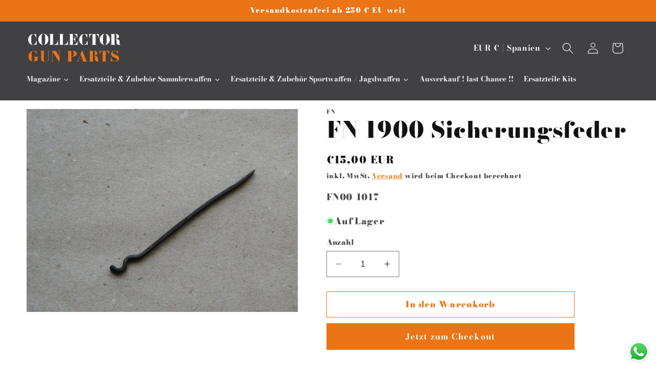

--- FILE ---
content_type: text/html; charset=utf-8
request_url: https://www.waffenteile.com/products/fn-1900-sicherungsfeder
body_size: 38659
content:
<!doctype html>
<html class="no-js" lang="de">
  <head>
    <meta charset="utf-8">
    <meta http-equiv="X-UA-Compatible" content="IE=edge">
    <meta name="viewport" content="width=device-width,initial-scale=1">
    <meta name="theme-color" content="">
    <link rel="canonical" href="https://www.waffenteile.com/products/fn-1900-sicherungsfeder"><link rel="icon" type="image/png" href="//www.waffenteile.com/cdn/shop/files/favicon.jpg?crop=center&height=32&v=1738648538&width=32"><link rel="preconnect" href="https://fonts.shopifycdn.com" crossorigin><title>
      FN 1900 Sicherungsfeder
 &ndash; CGP</title>

    
      <meta name="description" content="FN 1900 Sicherungsfeder">
    

    

<meta property="og:site_name" content="CGP">
<meta property="og:url" content="https://www.waffenteile.com/products/fn-1900-sicherungsfeder">
<meta property="og:title" content="FN 1900 Sicherungsfeder">
<meta property="og:type" content="product">
<meta property="og:description" content="FN 1900 Sicherungsfeder"><meta property="og:image" content="http://www.waffenteile.com/cdn/shop/files/fn-fn-1900-sicherungsfeder-45304789303594.jpg?v=1726349386">
  <meta property="og:image:secure_url" content="https://www.waffenteile.com/cdn/shop/files/fn-fn-1900-sicherungsfeder-45304789303594.jpg?v=1726349386">
  <meta property="og:image:width" content="1600">
  <meta property="og:image:height" content="1200"><meta property="og:price:amount" content="15,00">
  <meta property="og:price:currency" content="EUR"><meta name="twitter:card" content="summary_large_image">
<meta name="twitter:title" content="FN 1900 Sicherungsfeder">
<meta name="twitter:description" content="FN 1900 Sicherungsfeder">


    <script src="//www.waffenteile.com/cdn/shop/t/1/assets/constants.js?v=58251544750838685771690396703" defer="defer"></script>
    <script src="//www.waffenteile.com/cdn/shop/t/1/assets/pubsub.js?v=158357773527763999511690396711" defer="defer"></script>
    <script src="//www.waffenteile.com/cdn/shop/t/1/assets/global.js?v=54939145903281508041690396704" defer="defer"></script><script src="//www.waffenteile.com/cdn/shop/t/1/assets/animations.js?v=88693664871331136111690396685" defer="defer"></script><script>window.performance && window.performance.mark && window.performance.mark('shopify.content_for_header.start');</script><meta name="google-site-verification" content="5RJ1siJ51_kF4-v0DIbmhVXMM5ByUHRx3YYHLeN-ATQ">
<meta id="shopify-digital-wallet" name="shopify-digital-wallet" content="/80105865514/digital_wallets/dialog">
<meta name="shopify-checkout-api-token" content="b9f33871a237e362feb02a31f90fc317">
<meta id="in-context-paypal-metadata" data-shop-id="80105865514" data-venmo-supported="false" data-environment="production" data-locale="de_DE" data-paypal-v4="true" data-currency="EUR">
<link rel="alternate" type="application/json+oembed" href="https://www.waffenteile.com/products/fn-1900-sicherungsfeder.oembed">
<script async="async" src="/checkouts/internal/preloads.js?locale=de-ES"></script>
<script id="shopify-features" type="application/json">{"accessToken":"b9f33871a237e362feb02a31f90fc317","betas":["rich-media-storefront-analytics"],"domain":"www.waffenteile.com","predictiveSearch":true,"shopId":80105865514,"locale":"de"}</script>
<script>var Shopify = Shopify || {};
Shopify.shop = "waffenteile.myshopify.com";
Shopify.locale = "de";
Shopify.currency = {"active":"EUR","rate":"1.0"};
Shopify.country = "ES";
Shopify.theme = {"name":"Dawn","id":155645935914,"schema_name":"Dawn","schema_version":"11.0.0","theme_store_id":887,"role":"main"};
Shopify.theme.handle = "null";
Shopify.theme.style = {"id":null,"handle":null};
Shopify.cdnHost = "www.waffenteile.com/cdn";
Shopify.routes = Shopify.routes || {};
Shopify.routes.root = "/";</script>
<script type="module">!function(o){(o.Shopify=o.Shopify||{}).modules=!0}(window);</script>
<script>!function(o){function n(){var o=[];function n(){o.push(Array.prototype.slice.apply(arguments))}return n.q=o,n}var t=o.Shopify=o.Shopify||{};t.loadFeatures=n(),t.autoloadFeatures=n()}(window);</script>
<script id="shop-js-analytics" type="application/json">{"pageType":"product"}</script>
<script defer="defer" async type="module" src="//www.waffenteile.com/cdn/shopifycloud/shop-js/modules/v2/client.init-shop-cart-sync_BxliUFcT.de.esm.js"></script>
<script defer="defer" async type="module" src="//www.waffenteile.com/cdn/shopifycloud/shop-js/modules/v2/chunk.common_D4c7gLTG.esm.js"></script>
<script type="module">
  await import("//www.waffenteile.com/cdn/shopifycloud/shop-js/modules/v2/client.init-shop-cart-sync_BxliUFcT.de.esm.js");
await import("//www.waffenteile.com/cdn/shopifycloud/shop-js/modules/v2/chunk.common_D4c7gLTG.esm.js");

  window.Shopify.SignInWithShop?.initShopCartSync?.({"fedCMEnabled":true,"windoidEnabled":true});

</script>
<script>(function() {
  var isLoaded = false;
  function asyncLoad() {
    if (isLoaded) return;
    isLoaded = true;
    var urls = ["\/\/cdn.shopify.com\/proxy\/82f83fc17355c704cf8c8239a39cf73586b8be4e8fd7c5875042bc5966dcfc1a\/b2b-solution.bsscommerce.com\/js\/bss-b2b-cp.js?shop=waffenteile.myshopify.com\u0026sp-cache-control=cHVibGljLCBtYXgtYWdlPTkwMA","https:\/\/ecommplugins-scripts.trustpilot.com\/v2.1\/js\/header.min.js?settings=eyJrZXkiOiI0bTNsSUhrSzVET1NUc0ZzIiwicyI6IiJ9\u0026v=2.5\u0026shop=waffenteile.myshopify.com","https:\/\/ecommplugins-trustboxsettings.trustpilot.com\/waffenteile.myshopify.com.js?settings=1734897127712\u0026shop=waffenteile.myshopify.com"];
    for (var i = 0; i < urls.length; i++) {
      var s = document.createElement('script');
      s.type = 'text/javascript';
      s.async = true;
      s.src = urls[i];
      var x = document.getElementsByTagName('script')[0];
      x.parentNode.insertBefore(s, x);
    }
  };
  if(window.attachEvent) {
    window.attachEvent('onload', asyncLoad);
  } else {
    window.addEventListener('load', asyncLoad, false);
  }
})();</script>
<script id="__st">var __st={"a":80105865514,"offset":3600,"reqid":"a28150ae-2023-4248-8cc2-a0d3250a5c97-1765125003","pageurl":"www.waffenteile.com\/products\/fn-1900-sicherungsfeder","u":"0f0f9c8cbc74","p":"product","rtyp":"product","rid":8650776576298};</script>
<script>window.ShopifyPaypalV4VisibilityTracking = true;</script>
<script id="captcha-bootstrap">!function(){'use strict';const t='contact',e='account',n='new_comment',o=[[t,t],['blogs',n],['comments',n],[t,'customer']],c=[[e,'customer_login'],[e,'guest_login'],[e,'recover_customer_password'],[e,'create_customer']],r=t=>t.map((([t,e])=>`form[action*='/${t}']:not([data-nocaptcha='true']) input[name='form_type'][value='${e}']`)).join(','),a=t=>()=>t?[...document.querySelectorAll(t)].map((t=>t.form)):[];function s(){const t=[...o],e=r(t);return a(e)}const i='password',u='form_key',d=['recaptcha-v3-token','g-recaptcha-response','h-captcha-response',i],f=()=>{try{return window.sessionStorage}catch{return}},m='__shopify_v',_=t=>t.elements[u];function p(t,e,n=!1){try{const o=window.sessionStorage,c=JSON.parse(o.getItem(e)),{data:r}=function(t){const{data:e,action:n}=t;return t[m]||n?{data:e,action:n}:{data:t,action:n}}(c);for(const[e,n]of Object.entries(r))t.elements[e]&&(t.elements[e].value=n);n&&o.removeItem(e)}catch(o){console.error('form repopulation failed',{error:o})}}const l='form_type',E='cptcha';function T(t){t.dataset[E]=!0}const w=window,h=w.document,L='Shopify',v='ce_forms',y='captcha';let A=!1;((t,e)=>{const n=(g='f06e6c50-85a8-45c8-87d0-21a2b65856fe',I='https://cdn.shopify.com/shopifycloud/storefront-forms-hcaptcha/ce_storefront_forms_captcha_hcaptcha.v1.5.2.iife.js',D={infoText:'Durch hCaptcha geschützt',privacyText:'Datenschutz',termsText:'Allgemeine Geschäftsbedingungen'},(t,e,n)=>{const o=w[L][v],c=o.bindForm;if(c)return c(t,g,e,D).then(n);var r;o.q.push([[t,g,e,D],n]),r=I,A||(h.body.append(Object.assign(h.createElement('script'),{id:'captcha-provider',async:!0,src:r})),A=!0)});var g,I,D;w[L]=w[L]||{},w[L][v]=w[L][v]||{},w[L][v].q=[],w[L][y]=w[L][y]||{},w[L][y].protect=function(t,e){n(t,void 0,e),T(t)},Object.freeze(w[L][y]),function(t,e,n,w,h,L){const[v,y,A,g]=function(t,e,n){const i=e?o:[],u=t?c:[],d=[...i,...u],f=r(d),m=r(i),_=r(d.filter((([t,e])=>n.includes(e))));return[a(f),a(m),a(_),s()]}(w,h,L),I=t=>{const e=t.target;return e instanceof HTMLFormElement?e:e&&e.form},D=t=>v().includes(t);t.addEventListener('submit',(t=>{const e=I(t);if(!e)return;const n=D(e)&&!e.dataset.hcaptchaBound&&!e.dataset.recaptchaBound,o=_(e),c=g().includes(e)&&(!o||!o.value);(n||c)&&t.preventDefault(),c&&!n&&(function(t){try{if(!f())return;!function(t){const e=f();if(!e)return;const n=_(t);if(!n)return;const o=n.value;o&&e.removeItem(o)}(t);const e=Array.from(Array(32),(()=>Math.random().toString(36)[2])).join('');!function(t,e){_(t)||t.append(Object.assign(document.createElement('input'),{type:'hidden',name:u})),t.elements[u].value=e}(t,e),function(t,e){const n=f();if(!n)return;const o=[...t.querySelectorAll(`input[type='${i}']`)].map((({name:t})=>t)),c=[...d,...o],r={};for(const[a,s]of new FormData(t).entries())c.includes(a)||(r[a]=s);n.setItem(e,JSON.stringify({[m]:1,action:t.action,data:r}))}(t,e)}catch(e){console.error('failed to persist form',e)}}(e),e.submit())}));const S=(t,e)=>{t&&!t.dataset[E]&&(n(t,e.some((e=>e===t))),T(t))};for(const o of['focusin','change'])t.addEventListener(o,(t=>{const e=I(t);D(e)&&S(e,y())}));const B=e.get('form_key'),M=e.get(l),P=B&&M;t.addEventListener('DOMContentLoaded',(()=>{const t=y();if(P)for(const e of t)e.elements[l].value===M&&p(e,B);[...new Set([...A(),...v().filter((t=>'true'===t.dataset.shopifyCaptcha))])].forEach((e=>S(e,t)))}))}(h,new URLSearchParams(w.location.search),n,t,e,['guest_login'])})(!0,!0)}();</script>
<script integrity="sha256-52AcMU7V7pcBOXWImdc/TAGTFKeNjmkeM1Pvks/DTgc=" data-source-attribution="shopify.loadfeatures" defer="defer" src="//www.waffenteile.com/cdn/shopifycloud/storefront/assets/storefront/load_feature-81c60534.js" crossorigin="anonymous"></script>
<script data-source-attribution="shopify.dynamic_checkout.dynamic.init">var Shopify=Shopify||{};Shopify.PaymentButton=Shopify.PaymentButton||{isStorefrontPortableWallets:!0,init:function(){window.Shopify.PaymentButton.init=function(){};var t=document.createElement("script");t.src="https://www.waffenteile.com/cdn/shopifycloud/portable-wallets/latest/portable-wallets.de.js",t.type="module",document.head.appendChild(t)}};
</script>
<script data-source-attribution="shopify.dynamic_checkout.buyer_consent">
  function portableWalletsHideBuyerConsent(e){var t=document.getElementById("shopify-buyer-consent"),n=document.getElementById("shopify-subscription-policy-button");t&&n&&(t.classList.add("hidden"),t.setAttribute("aria-hidden","true"),n.removeEventListener("click",e))}function portableWalletsShowBuyerConsent(e){var t=document.getElementById("shopify-buyer-consent"),n=document.getElementById("shopify-subscription-policy-button");t&&n&&(t.classList.remove("hidden"),t.removeAttribute("aria-hidden"),n.addEventListener("click",e))}window.Shopify?.PaymentButton&&(window.Shopify.PaymentButton.hideBuyerConsent=portableWalletsHideBuyerConsent,window.Shopify.PaymentButton.showBuyerConsent=portableWalletsShowBuyerConsent);
</script>
<script>
  function portableWalletsCleanup(e){e&&e.src&&console.error("Failed to load portable wallets script "+e.src);var t=document.querySelectorAll("shopify-accelerated-checkout .shopify-payment-button__skeleton, shopify-accelerated-checkout-cart .wallet-cart-button__skeleton"),e=document.getElementById("shopify-buyer-consent");for(let e=0;e<t.length;e++)t[e].remove();e&&e.remove()}function portableWalletsNotLoadedAsModule(e){e instanceof ErrorEvent&&"string"==typeof e.message&&e.message.includes("import.meta")&&"string"==typeof e.filename&&e.filename.includes("portable-wallets")&&(window.removeEventListener("error",portableWalletsNotLoadedAsModule),window.Shopify.PaymentButton.failedToLoad=e,"loading"===document.readyState?document.addEventListener("DOMContentLoaded",window.Shopify.PaymentButton.init):window.Shopify.PaymentButton.init())}window.addEventListener("error",portableWalletsNotLoadedAsModule);
</script>

<script type="module" src="https://www.waffenteile.com/cdn/shopifycloud/portable-wallets/latest/portable-wallets.de.js" onError="portableWalletsCleanup(this)" crossorigin="anonymous"></script>
<script nomodule>
  document.addEventListener("DOMContentLoaded", portableWalletsCleanup);
</script>

<link id="shopify-accelerated-checkout-styles" rel="stylesheet" media="screen" href="https://www.waffenteile.com/cdn/shopifycloud/portable-wallets/latest/accelerated-checkout-backwards-compat.css" crossorigin="anonymous">
<style id="shopify-accelerated-checkout-cart">
        #shopify-buyer-consent {
  margin-top: 1em;
  display: inline-block;
  width: 100%;
}

#shopify-buyer-consent.hidden {
  display: none;
}

#shopify-subscription-policy-button {
  background: none;
  border: none;
  padding: 0;
  text-decoration: underline;
  font-size: inherit;
  cursor: pointer;
}

#shopify-subscription-policy-button::before {
  box-shadow: none;
}

      </style>
<script id="sections-script" data-sections="header" defer="defer" src="//www.waffenteile.com/cdn/shop/t/1/compiled_assets/scripts.js?8618"></script>
<script>window.performance && window.performance.mark && window.performance.mark('shopify.content_for_header.end');</script>


    <style data-shopify>
      @font-face {
  font-family: "Bodoni Moda";
  font-weight: 900;
  font-style: normal;
  font-display: swap;
  src: url("//www.waffenteile.com/cdn/fonts/bodoni_moda/bodonimoda_n9.1265321e678a278867040e3a8fe3bdf62204be69.woff2") format("woff2"),
       url("//www.waffenteile.com/cdn/fonts/bodoni_moda/bodonimoda_n9.46ca98e915285630230517046bfbb044e4f9b3b8.woff") format("woff");
}

      @font-face {
  font-family: "Bodoni Moda";
  font-weight: 700;
  font-style: normal;
  font-display: swap;
  src: url("//www.waffenteile.com/cdn/fonts/bodoni_moda/bodonimoda_n7.837502b3cbe406d2c6f311e87870fa9980b0b36a.woff2") format("woff2"),
       url("//www.waffenteile.com/cdn/fonts/bodoni_moda/bodonimoda_n7.c198e1cda930f96f6ae1aa8ef8facc95a64cfd1f.woff") format("woff");
}

      @font-face {
  font-family: "Bodoni Moda";
  font-weight: 900;
  font-style: italic;
  font-display: swap;
  src: url("//www.waffenteile.com/cdn/fonts/bodoni_moda/bodonimoda_i9.2257ebc0d61797a796dcd93185c5bb317371d00b.woff2") format("woff2"),
       url("//www.waffenteile.com/cdn/fonts/bodoni_moda/bodonimoda_i9.72b92fc8e98063064bd544e43c4e75db421749ba.woff") format("woff");
}

      @font-face {
  font-family: "Bodoni Moda";
  font-weight: 700;
  font-style: italic;
  font-display: swap;
  src: url("//www.waffenteile.com/cdn/fonts/bodoni_moda/bodonimoda_i7.c902c4a34af6b706633407846994e4897be8e785.woff2") format("woff2"),
       url("//www.waffenteile.com/cdn/fonts/bodoni_moda/bodonimoda_i7.0a6dd16bb377985b19c32de01ccef400d1fe1aa6.woff") format("woff");
}

      @font-face {
  font-family: "Bodoni Moda";
  font-weight: 900;
  font-style: normal;
  font-display: swap;
  src: url("//www.waffenteile.com/cdn/fonts/bodoni_moda/bodonimoda_n9.1265321e678a278867040e3a8fe3bdf62204be69.woff2") format("woff2"),
       url("//www.waffenteile.com/cdn/fonts/bodoni_moda/bodonimoda_n9.46ca98e915285630230517046bfbb044e4f9b3b8.woff") format("woff");
}


      
        :root,
        .color-background-1 {
          --color-background: 255,255,255;
        
          --gradient-background: #ffffff;
        
        --color-foreground: 18,18,18;
        --color-shadow: 18,18,18;
        --color-button: 234,116,22;
        --color-button-text: 255,255,255;
        --color-secondary-button: 255,255,255;
        --color-secondary-button-text: 234,116,22;
        --color-link: 234,116,22;
        --color-badge-foreground: 18,18,18;
        --color-badge-background: 255,255,255;
        --color-badge-border: 18,18,18;
        --payment-terms-background-color: rgb(255 255 255);
      }
      
        
        .color-background-2 {
          --color-background: 234,116,22;
        
          --gradient-background: #ea7416;
        
        --color-foreground: 255,255,255;
        --color-shadow: 18,18,18;
        --color-button: 65,64,67;
        --color-button-text: 243,243,243;
        --color-secondary-button: 234,116,22;
        --color-secondary-button-text: 18,18,18;
        --color-link: 18,18,18;
        --color-badge-foreground: 255,255,255;
        --color-badge-background: 234,116,22;
        --color-badge-border: 255,255,255;
        --payment-terms-background-color: rgb(234 116 22);
      }
      
        
        .color-inverse {
          --color-background: 255,255,255;
        
          --gradient-background: #ffffff;
        
        --color-foreground: 65,64,67;
        --color-shadow: 0,0,0;
        --color-button: 255,255,255;
        --color-button-text: 0,0,0;
        --color-secondary-button: 255,255,255;
        --color-secondary-button-text: 255,255,255;
        --color-link: 255,255,255;
        --color-badge-foreground: 65,64,67;
        --color-badge-background: 255,255,255;
        --color-badge-border: 65,64,67;
        --payment-terms-background-color: rgb(255 255 255);
      }
      
        
        .color-accent-1 {
          --color-background: 221,29,29;
        
          --gradient-background: #dd1d1d;
        
        --color-foreground: 255,255,255;
        --color-shadow: 0,0,0;
        --color-button: 255,255,255;
        --color-button-text: 255,255,255;
        --color-secondary-button: 221,29,29;
        --color-secondary-button-text: 255,255,255;
        --color-link: 255,255,255;
        --color-badge-foreground: 255,255,255;
        --color-badge-background: 221,29,29;
        --color-badge-border: 255,255,255;
        --payment-terms-background-color: rgb(221 29 29);
      }
      
        
        .color-accent-2 {
          --color-background: 65,64,67;
        
          --gradient-background: #414043;
        
        --color-foreground: 255,255,255;
        --color-shadow: 0,0,0;
        --color-button: 234,116,22;
        --color-button-text: 255,255,255;
        --color-secondary-button: 65,64,67;
        --color-secondary-button-text: 234,116,22;
        --color-link: 234,116,22;
        --color-badge-foreground: 255,255,255;
        --color-badge-background: 65,64,67;
        --color-badge-border: 255,255,255;
        --payment-terms-background-color: rgb(65 64 67);
      }
      
        
        .color-scheme-3079ecd9-e7da-46d4-8df6-d30ff5df5327 {
          --color-background: 255,255,255;
        
          --gradient-background: #ffffff;
        
        --color-foreground: 65,64,67;
        --color-shadow: 234,116,22;
        --color-button: 234,116,22;
        --color-button-text: 255,255,255;
        --color-secondary-button: 255,255,255;
        --color-secondary-button-text: 234,116,22;
        --color-link: 234,116,22;
        --color-badge-foreground: 65,64,67;
        --color-badge-background: 255,255,255;
        --color-badge-border: 65,64,67;
        --payment-terms-background-color: rgb(255 255 255);
      }
      

      body, .color-background-1, .color-background-2, .color-inverse, .color-accent-1, .color-accent-2, .color-scheme-3079ecd9-e7da-46d4-8df6-d30ff5df5327 {
        color: rgba(var(--color-foreground), 0.75);
        background-color: rgb(var(--color-background));
      }

      :root {
        --font-body-family: "Bodoni Moda", serif;
        --font-body-style: normal;
        --font-body-weight: 900;
        --font-body-weight-bold: 1000;

        --font-heading-family: "Bodoni Moda", serif;
        --font-heading-style: normal;
        --font-heading-weight: 900;

        --font-body-scale: 1.1;
        --font-heading-scale: 1.0;

        --media-padding: px;
        --media-border-opacity: 0.05;
        --media-border-width: 1px;
        --media-radius: 0px;
        --media-shadow-opacity: 0.0;
        --media-shadow-horizontal-offset: 0px;
        --media-shadow-vertical-offset: 4px;
        --media-shadow-blur-radius: 5px;
        --media-shadow-visible: 0;

        --page-width: 120rem;
        --page-width-margin: 0rem;

        --product-card-image-padding: 0.0rem;
        --product-card-corner-radius: 0.0rem;
        --product-card-text-alignment: left;
        --product-card-border-width: 0.0rem;
        --product-card-border-opacity: 0.1;
        --product-card-shadow-opacity: 0.0;
        --product-card-shadow-visible: 0;
        --product-card-shadow-horizontal-offset: 0.0rem;
        --product-card-shadow-vertical-offset: 0.4rem;
        --product-card-shadow-blur-radius: 0.5rem;

        --collection-card-image-padding: 0.0rem;
        --collection-card-corner-radius: 0.0rem;
        --collection-card-text-alignment: left;
        --collection-card-border-width: 0.0rem;
        --collection-card-border-opacity: 0.1;
        --collection-card-shadow-opacity: 0.0;
        --collection-card-shadow-visible: 0;
        --collection-card-shadow-horizontal-offset: 0.0rem;
        --collection-card-shadow-vertical-offset: 0.4rem;
        --collection-card-shadow-blur-radius: 0.5rem;

        --blog-card-image-padding: 0.0rem;
        --blog-card-corner-radius: 0.0rem;
        --blog-card-text-alignment: left;
        --blog-card-border-width: 0.0rem;
        --blog-card-border-opacity: 0.1;
        --blog-card-shadow-opacity: 0.0;
        --blog-card-shadow-visible: 0;
        --blog-card-shadow-horizontal-offset: 0.0rem;
        --blog-card-shadow-vertical-offset: 0.4rem;
        --blog-card-shadow-blur-radius: 0.5rem;

        --badge-corner-radius: 4.0rem;

        --popup-border-width: 1px;
        --popup-border-opacity: 0.1;
        --popup-corner-radius: 0px;
        --popup-shadow-opacity: 0.05;
        --popup-shadow-horizontal-offset: 0px;
        --popup-shadow-vertical-offset: 4px;
        --popup-shadow-blur-radius: 5px;

        --drawer-border-width: 1px;
        --drawer-border-opacity: 0.1;
        --drawer-shadow-opacity: 0.0;
        --drawer-shadow-horizontal-offset: 0px;
        --drawer-shadow-vertical-offset: 4px;
        --drawer-shadow-blur-radius: 5px;

        --spacing-sections-desktop: 0px;
        --spacing-sections-mobile: 0px;

        --grid-desktop-vertical-spacing: 8px;
        --grid-desktop-horizontal-spacing: 8px;
        --grid-mobile-vertical-spacing: 4px;
        --grid-mobile-horizontal-spacing: 4px;

        --text-boxes-border-opacity: 0.1;
        --text-boxes-border-width: 0px;
        --text-boxes-radius: 0px;
        --text-boxes-shadow-opacity: 0.0;
        --text-boxes-shadow-visible: 0;
        --text-boxes-shadow-horizontal-offset: 0px;
        --text-boxes-shadow-vertical-offset: 4px;
        --text-boxes-shadow-blur-radius: 5px;

        --buttons-radius: 0px;
        --buttons-radius-outset: 0px;
        --buttons-border-width: 1px;
        --buttons-border-opacity: 1.0;
        --buttons-shadow-opacity: 0.0;
        --buttons-shadow-visible: 0;
        --buttons-shadow-horizontal-offset: 0px;
        --buttons-shadow-vertical-offset: 4px;
        --buttons-shadow-blur-radius: 5px;
        --buttons-border-offset: 0px;

        --inputs-radius: 0px;
        --inputs-border-width: 1px;
        --inputs-border-opacity: 0.55;
        --inputs-shadow-opacity: 0.0;
        --inputs-shadow-horizontal-offset: 0px;
        --inputs-margin-offset: 0px;
        --inputs-shadow-vertical-offset: 4px;
        --inputs-shadow-blur-radius: 5px;
        --inputs-radius-outset: 0px;

        --variant-pills-radius: 40px;
        --variant-pills-border-width: 1px;
        --variant-pills-border-opacity: 0.55;
        --variant-pills-shadow-opacity: 0.0;
        --variant-pills-shadow-horizontal-offset: 0px;
        --variant-pills-shadow-vertical-offset: 4px;
        --variant-pills-shadow-blur-radius: 5px;
      }

      *,
      *::before,
      *::after {
        box-sizing: inherit;
      }

      html {
        box-sizing: border-box;
        font-size: calc(var(--font-body-scale) * 62.5%);
        height: 100%;
      }

      body {
        display: grid;
        grid-template-rows: auto auto 1fr auto;
        grid-template-columns: 100%;
        min-height: 100%;
        margin: 0;
        font-size: 1.5rem;
        letter-spacing: 0.06rem;
        line-height: calc(1 + 0.8 / var(--font-body-scale));
        font-family: var(--font-body-family);
        font-style: var(--font-body-style);
        font-weight: var(--font-body-weight);
      }

      @media screen and (min-width: 750px) {
        body {
          font-size: 1.6rem;
        }
      }
    </style>

    <link href="//www.waffenteile.com/cdn/shop/t/1/assets/base.css?v=165191016556652226921690396686" rel="stylesheet" type="text/css" media="all" />
    
    <link href="//www.waffenteile.com/cdn/shop/t/1/assets/simobi.css?v=105949615122949843611708448325" rel="stylesheet" type="text/css" media="all" />
<link rel="preload" as="font" href="//www.waffenteile.com/cdn/fonts/bodoni_moda/bodonimoda_n9.1265321e678a278867040e3a8fe3bdf62204be69.woff2" type="font/woff2" crossorigin><link rel="preload" as="font" href="//www.waffenteile.com/cdn/fonts/bodoni_moda/bodonimoda_n9.1265321e678a278867040e3a8fe3bdf62204be69.woff2" type="font/woff2" crossorigin><link href="//www.waffenteile.com/cdn/shop/t/1/assets/component-localization-form.css?v=143319823105703127341690396695" rel="stylesheet" type="text/css" media="all" />
      <script src="//www.waffenteile.com/cdn/shop/t/1/assets/localization-form.js?v=161644695336821385561690396705" defer="defer"></script><link
        rel="stylesheet"
        href="//www.waffenteile.com/cdn/shop/t/1/assets/component-predictive-search.css?v=118923337488134913561690396698"
        media="print"
        onload="this.media='all'"
      ><script>
      document.documentElement.className = document.documentElement.className.replace('no-js', 'js');
      if (Shopify.designMode) {
        document.documentElement.classList.add('shopify-design-mode');
      }
    </script>
  	<script src="https://magic-menu.risingsigma.com/js/create-magic-menu.min.js" async></script>

  






<!-- BEGIN app block: shopify://apps/order-status-tracker/blocks/app/66c7eba3-dd2f-4580-9aa0-f17552f0b971 -->
<!-- END app block --><!-- BEGIN app block: shopify://apps/bss-b2b-solution/blocks/config-header/451233f2-9631-4c49-8b6f-057e4ebcde7f -->

<script id="bss-b2b-config-data">
  	if (typeof BSS_B2B == 'undefined') {
  		var BSS_B2B = {};
	}

	
        BSS_B2B.storeId = 13061;
        BSS_B2B.currentPlan = "false";
        BSS_B2B.planCode = "null";
        BSS_B2B.shopModules = JSON.parse('[]');
        var bssB2bApiServer = "https://b2b-solution-api.bsscommerce.com";
        var bssB2bCmsUrl = "https://b2b-solution.bsscommerce.com";
        var bssGeoServiceUrl = "https://geo-ip-service.bsscommerce.com";
        var bssB2bCheckoutUrl = "https://b2b-solution-checkout.bsscommerce.com";
    

	

	

	
	
	
	
	
	
	
	
	
	
	
	
	
	
</script>






<script id="bss-b2b-customize">
	console.log("B2B hooks")
window.bssB2BHooks = window.bssB2BHooks || {
    actions: {},
    filters: {},
};

window.BSS_B2B = window.BSS_B2B || {};

window.BSS_B2B.addAction = (tag, callback) => {
    window.bssB2BHooks.actions[tag] = callback;
}
window.BSS_B2B.addFilter = (tag,  value) => {
    window.bssB2BHooks.filters[tag] = value;
}

;
</script>

<style type="text/css">.bss-b2b-discount-code-wrapper {display: none !important}</style>



<script id="bss-b2b-store-data" type="application/json">
{
  "shop": {
    "domain": "www.waffenteile.com",
    "permanent_domain": "waffenteile.myshopify.com",
    "url": "https://www.waffenteile.com",
    "secure_url": "https://www.waffenteile.com",
    "money_format": "€{{amount_with_comma_separator}}",
    "currency": "EUR",
    "cart_current_currency": "EUR",
    "multi_currencies": [
        
            "EUR"
        
    ]
  },
  "customer": {
    "id": null,
    "tags": null,
    "tax_exempt": null,
    "first_name": null,
    "last_name": null,
    "phone": null,
    "email": "",
	"country_code": "",
	"addresses": [
		
	]
  },
  "cart": {"note":null,"attributes":{},"original_total_price":0,"total_price":0,"total_discount":0,"total_weight":0.0,"item_count":0,"items":[],"requires_shipping":false,"currency":"EUR","items_subtotal_price":0,"cart_level_discount_applications":[],"checkout_charge_amount":0},
  "line_item_products": [],
  "template": "product",
  "product": "[base64]\/[base64]\/[base64]",
  "product_collections": [
    
      461300171050,
    
      457707061546,
    
      461300203818
    
  ],
  "collection": null,
  "collections": [
    
      461300171050,
    
      457707061546,
    
      461300203818
    
  ],
  "taxes_included": true
}
</script>









<script src="https://cdn.shopify.com/extensions/019aeed5-1855-7e87-a16d-8494ca69596e/version_51cb2e42-2025-12-05_21h05m/assets/bss-b2b-decode.js" async></script>
<script src="https://cdn.shopify.com/extensions/019aeed5-1855-7e87-a16d-8494ca69596e/version_51cb2e42-2025-12-05_21h05m/assets/bss-b2b-integrate.js" defer="defer"></script>


	<script src="https://cdn.shopify.com/extensions/019aeed5-1855-7e87-a16d-8494ca69596e/version_51cb2e42-2025-12-05_21h05m/assets/bss-b2b-jquery-341.js" defer="defer"></script>
	<script src="https://cdn.shopify.com/extensions/019aeed5-1855-7e87-a16d-8494ca69596e/version_51cb2e42-2025-12-05_21h05m/assets/bss-b2b-js.js" defer="defer"></script>



<!-- END app block --><!-- BEGIN app block: shopify://apps/sc-easy-redirects/blocks/app/be3f8dbd-5d43-46b4-ba43-2d65046054c2 -->
    <!-- common for all pages -->
    
    
        <script src="https://cdn.shopify.com/extensions/264f3360-3201-4ab7-9087-2c63466c86a3/sc-easy-redirects-5/assets/esc-redirect-app-live-feature.js" async></script>
    




<!-- END app block --><script src="https://cdn.shopify.com/extensions/019a2476-81dd-74f9-b7fc-72a75043540c/whatsapp-for-store-84/assets/ChatBubble.js" type="text/javascript" defer="defer"></script>
<link href="https://cdn.shopify.com/extensions/019a2476-81dd-74f9-b7fc-72a75043540c/whatsapp-for-store-84/assets/ChatBubble.css" rel="stylesheet" type="text/css" media="all">
<script src="https://cdn.shopify.com/extensions/0199dc7b-11da-7bcb-85f3-60942c4800a1/app-extension-123/assets/order-lookup-by-hulkapps.js" type="text/javascript" defer="defer"></script>
<link href="https://cdn.shopify.com/extensions/0199dc7b-11da-7bcb-85f3-60942c4800a1/app-extension-123/assets/order-lookup-by-hulkapps.css" rel="stylesheet" type="text/css" media="all">
<link href="https://cdn.shopify.com/extensions/019aeed5-1855-7e87-a16d-8494ca69596e/version_51cb2e42-2025-12-05_21h05m/assets/config-header.css" rel="stylesheet" type="text/css" media="all">
<link href="https://monorail-edge.shopifysvc.com" rel="dns-prefetch">
<script>(function(){if ("sendBeacon" in navigator && "performance" in window) {try {var session_token_from_headers = performance.getEntriesByType('navigation')[0].serverTiming.find(x => x.name == '_s').description;} catch {var session_token_from_headers = undefined;}var session_cookie_matches = document.cookie.match(/_shopify_s=([^;]*)/);var session_token_from_cookie = session_cookie_matches && session_cookie_matches.length === 2 ? session_cookie_matches[1] : "";var session_token = session_token_from_headers || session_token_from_cookie || "";function handle_abandonment_event(e) {var entries = performance.getEntries().filter(function(entry) {return /monorail-edge.shopifysvc.com/.test(entry.name);});if (!window.abandonment_tracked && entries.length === 0) {window.abandonment_tracked = true;var currentMs = Date.now();var navigation_start = performance.timing.navigationStart;var payload = {shop_id: 80105865514,url: window.location.href,navigation_start,duration: currentMs - navigation_start,session_token,page_type: "product"};window.navigator.sendBeacon("https://monorail-edge.shopifysvc.com/v1/produce", JSON.stringify({schema_id: "online_store_buyer_site_abandonment/1.1",payload: payload,metadata: {event_created_at_ms: currentMs,event_sent_at_ms: currentMs}}));}}window.addEventListener('pagehide', handle_abandonment_event);}}());</script>
<script id="web-pixels-manager-setup">(function e(e,d,r,n,o){if(void 0===o&&(o={}),!Boolean(null===(a=null===(i=window.Shopify)||void 0===i?void 0:i.analytics)||void 0===a?void 0:a.replayQueue)){var i,a;window.Shopify=window.Shopify||{};var t=window.Shopify;t.analytics=t.analytics||{};var s=t.analytics;s.replayQueue=[],s.publish=function(e,d,r){return s.replayQueue.push([e,d,r]),!0};try{self.performance.mark("wpm:start")}catch(e){}var l=function(){var e={modern:/Edge?\/(1{2}[4-9]|1[2-9]\d|[2-9]\d{2}|\d{4,})\.\d+(\.\d+|)|Firefox\/(1{2}[4-9]|1[2-9]\d|[2-9]\d{2}|\d{4,})\.\d+(\.\d+|)|Chrom(ium|e)\/(9{2}|\d{3,})\.\d+(\.\d+|)|(Maci|X1{2}).+ Version\/(15\.\d+|(1[6-9]|[2-9]\d|\d{3,})\.\d+)([,.]\d+|)( \(\w+\)|)( Mobile\/\w+|) Safari\/|Chrome.+OPR\/(9{2}|\d{3,})\.\d+\.\d+|(CPU[ +]OS|iPhone[ +]OS|CPU[ +]iPhone|CPU IPhone OS|CPU iPad OS)[ +]+(15[._]\d+|(1[6-9]|[2-9]\d|\d{3,})[._]\d+)([._]\d+|)|Android:?[ /-](13[3-9]|1[4-9]\d|[2-9]\d{2}|\d{4,})(\.\d+|)(\.\d+|)|Android.+Firefox\/(13[5-9]|1[4-9]\d|[2-9]\d{2}|\d{4,})\.\d+(\.\d+|)|Android.+Chrom(ium|e)\/(13[3-9]|1[4-9]\d|[2-9]\d{2}|\d{4,})\.\d+(\.\d+|)|SamsungBrowser\/([2-9]\d|\d{3,})\.\d+/,legacy:/Edge?\/(1[6-9]|[2-9]\d|\d{3,})\.\d+(\.\d+|)|Firefox\/(5[4-9]|[6-9]\d|\d{3,})\.\d+(\.\d+|)|Chrom(ium|e)\/(5[1-9]|[6-9]\d|\d{3,})\.\d+(\.\d+|)([\d.]+$|.*Safari\/(?![\d.]+ Edge\/[\d.]+$))|(Maci|X1{2}).+ Version\/(10\.\d+|(1[1-9]|[2-9]\d|\d{3,})\.\d+)([,.]\d+|)( \(\w+\)|)( Mobile\/\w+|) Safari\/|Chrome.+OPR\/(3[89]|[4-9]\d|\d{3,})\.\d+\.\d+|(CPU[ +]OS|iPhone[ +]OS|CPU[ +]iPhone|CPU IPhone OS|CPU iPad OS)[ +]+(10[._]\d+|(1[1-9]|[2-9]\d|\d{3,})[._]\d+)([._]\d+|)|Android:?[ /-](13[3-9]|1[4-9]\d|[2-9]\d{2}|\d{4,})(\.\d+|)(\.\d+|)|Mobile Safari.+OPR\/([89]\d|\d{3,})\.\d+\.\d+|Android.+Firefox\/(13[5-9]|1[4-9]\d|[2-9]\d{2}|\d{4,})\.\d+(\.\d+|)|Android.+Chrom(ium|e)\/(13[3-9]|1[4-9]\d|[2-9]\d{2}|\d{4,})\.\d+(\.\d+|)|Android.+(UC? ?Browser|UCWEB|U3)[ /]?(15\.([5-9]|\d{2,})|(1[6-9]|[2-9]\d|\d{3,})\.\d+)\.\d+|SamsungBrowser\/(5\.\d+|([6-9]|\d{2,})\.\d+)|Android.+MQ{2}Browser\/(14(\.(9|\d{2,})|)|(1[5-9]|[2-9]\d|\d{3,})(\.\d+|))(\.\d+|)|K[Aa][Ii]OS\/(3\.\d+|([4-9]|\d{2,})\.\d+)(\.\d+|)/},d=e.modern,r=e.legacy,n=navigator.userAgent;return n.match(d)?"modern":n.match(r)?"legacy":"unknown"}(),u="modern"===l?"modern":"legacy",c=(null!=n?n:{modern:"",legacy:""})[u],f=function(e){return[e.baseUrl,"/wpm","/b",e.hashVersion,"modern"===e.buildTarget?"m":"l",".js"].join("")}({baseUrl:d,hashVersion:r,buildTarget:u}),m=function(e){var d=e.version,r=e.bundleTarget,n=e.surface,o=e.pageUrl,i=e.monorailEndpoint;return{emit:function(e){var a=e.status,t=e.errorMsg,s=(new Date).getTime(),l=JSON.stringify({metadata:{event_sent_at_ms:s},events:[{schema_id:"web_pixels_manager_load/3.1",payload:{version:d,bundle_target:r,page_url:o,status:a,surface:n,error_msg:t},metadata:{event_created_at_ms:s}}]});if(!i)return console&&console.warn&&console.warn("[Web Pixels Manager] No Monorail endpoint provided, skipping logging."),!1;try{return self.navigator.sendBeacon.bind(self.navigator)(i,l)}catch(e){}var u=new XMLHttpRequest;try{return u.open("POST",i,!0),u.setRequestHeader("Content-Type","text/plain"),u.send(l),!0}catch(e){return console&&console.warn&&console.warn("[Web Pixels Manager] Got an unhandled error while logging to Monorail."),!1}}}}({version:r,bundleTarget:l,surface:e.surface,pageUrl:self.location.href,monorailEndpoint:e.monorailEndpoint});try{o.browserTarget=l,function(e){var d=e.src,r=e.async,n=void 0===r||r,o=e.onload,i=e.onerror,a=e.sri,t=e.scriptDataAttributes,s=void 0===t?{}:t,l=document.createElement("script"),u=document.querySelector("head"),c=document.querySelector("body");if(l.async=n,l.src=d,a&&(l.integrity=a,l.crossOrigin="anonymous"),s)for(var f in s)if(Object.prototype.hasOwnProperty.call(s,f))try{l.dataset[f]=s[f]}catch(e){}if(o&&l.addEventListener("load",o),i&&l.addEventListener("error",i),u)u.appendChild(l);else{if(!c)throw new Error("Did not find a head or body element to append the script");c.appendChild(l)}}({src:f,async:!0,onload:function(){if(!function(){var e,d;return Boolean(null===(d=null===(e=window.Shopify)||void 0===e?void 0:e.analytics)||void 0===d?void 0:d.initialized)}()){var d=window.webPixelsManager.init(e)||void 0;if(d){var r=window.Shopify.analytics;r.replayQueue.forEach((function(e){var r=e[0],n=e[1],o=e[2];d.publishCustomEvent(r,n,o)})),r.replayQueue=[],r.publish=d.publishCustomEvent,r.visitor=d.visitor,r.initialized=!0}}},onerror:function(){return m.emit({status:"failed",errorMsg:"".concat(f," has failed to load")})},sri:function(e){var d=/^sha384-[A-Za-z0-9+/=]+$/;return"string"==typeof e&&d.test(e)}(c)?c:"",scriptDataAttributes:o}),m.emit({status:"loading"})}catch(e){m.emit({status:"failed",errorMsg:(null==e?void 0:e.message)||"Unknown error"})}}})({shopId: 80105865514,storefrontBaseUrl: "https://www.waffenteile.com",extensionsBaseUrl: "https://extensions.shopifycdn.com/cdn/shopifycloud/web-pixels-manager",monorailEndpoint: "https://monorail-edge.shopifysvc.com/unstable/produce_batch",surface: "storefront-renderer",enabledBetaFlags: ["2dca8a86"],webPixelsConfigList: [{"id":"shopify-app-pixel","configuration":"{}","eventPayloadVersion":"v1","runtimeContext":"STRICT","scriptVersion":"0450","apiClientId":"shopify-pixel","type":"APP","privacyPurposes":["ANALYTICS","MARKETING"]},{"id":"shopify-custom-pixel","eventPayloadVersion":"v1","runtimeContext":"LAX","scriptVersion":"0450","apiClientId":"shopify-pixel","type":"CUSTOM","privacyPurposes":["ANALYTICS","MARKETING"]}],isMerchantRequest: false,initData: {"shop":{"name":"CGP","paymentSettings":{"currencyCode":"EUR"},"myshopifyDomain":"waffenteile.myshopify.com","countryCode":"ES","storefrontUrl":"https:\/\/www.waffenteile.com"},"customer":null,"cart":null,"checkout":null,"productVariants":[{"price":{"amount":15.0,"currencyCode":"EUR"},"product":{"title":"FN 1900 Sicherungsfeder","vendor":"FN","id":"8650776576298","untranslatedTitle":"FN 1900 Sicherungsfeder","url":"\/products\/fn-1900-sicherungsfeder","type":""},"id":"46682426376490","image":{"src":"\/\/www.waffenteile.com\/cdn\/shop\/files\/fn-fn-1900-sicherungsfeder-45304789303594.jpg?v=1726349386"},"sku":"FN00-1017","title":"Default Title","untranslatedTitle":"Default Title"}],"purchasingCompany":null},},"https://www.waffenteile.com/cdn","ae1676cfwd2530674p4253c800m34e853cb",{"modern":"","legacy":""},{"shopId":"80105865514","storefrontBaseUrl":"https:\/\/www.waffenteile.com","extensionBaseUrl":"https:\/\/extensions.shopifycdn.com\/cdn\/shopifycloud\/web-pixels-manager","surface":"storefront-renderer","enabledBetaFlags":"[\"2dca8a86\"]","isMerchantRequest":"false","hashVersion":"ae1676cfwd2530674p4253c800m34e853cb","publish":"custom","events":"[[\"page_viewed\",{}],[\"product_viewed\",{\"productVariant\":{\"price\":{\"amount\":15.0,\"currencyCode\":\"EUR\"},\"product\":{\"title\":\"FN 1900 Sicherungsfeder\",\"vendor\":\"FN\",\"id\":\"8650776576298\",\"untranslatedTitle\":\"FN 1900 Sicherungsfeder\",\"url\":\"\/products\/fn-1900-sicherungsfeder\",\"type\":\"\"},\"id\":\"46682426376490\",\"image\":{\"src\":\"\/\/www.waffenteile.com\/cdn\/shop\/files\/fn-fn-1900-sicherungsfeder-45304789303594.jpg?v=1726349386\"},\"sku\":\"FN00-1017\",\"title\":\"Default Title\",\"untranslatedTitle\":\"Default Title\"}}]]"});</script><script>
  window.ShopifyAnalytics = window.ShopifyAnalytics || {};
  window.ShopifyAnalytics.meta = window.ShopifyAnalytics.meta || {};
  window.ShopifyAnalytics.meta.currency = 'EUR';
  var meta = {"product":{"id":8650776576298,"gid":"gid:\/\/shopify\/Product\/8650776576298","vendor":"FN","type":"","variants":[{"id":46682426376490,"price":1500,"name":"FN 1900 Sicherungsfeder","public_title":null,"sku":"FN00-1017"}],"remote":false},"page":{"pageType":"product","resourceType":"product","resourceId":8650776576298}};
  for (var attr in meta) {
    window.ShopifyAnalytics.meta[attr] = meta[attr];
  }
</script>
<script class="analytics">
  (function () {
    var customDocumentWrite = function(content) {
      var jquery = null;

      if (window.jQuery) {
        jquery = window.jQuery;
      } else if (window.Checkout && window.Checkout.$) {
        jquery = window.Checkout.$;
      }

      if (jquery) {
        jquery('body').append(content);
      }
    };

    var hasLoggedConversion = function(token) {
      if (token) {
        return document.cookie.indexOf('loggedConversion=' + token) !== -1;
      }
      return false;
    }

    var setCookieIfConversion = function(token) {
      if (token) {
        var twoMonthsFromNow = new Date(Date.now());
        twoMonthsFromNow.setMonth(twoMonthsFromNow.getMonth() + 2);

        document.cookie = 'loggedConversion=' + token + '; expires=' + twoMonthsFromNow;
      }
    }

    var trekkie = window.ShopifyAnalytics.lib = window.trekkie = window.trekkie || [];
    if (trekkie.integrations) {
      return;
    }
    trekkie.methods = [
      'identify',
      'page',
      'ready',
      'track',
      'trackForm',
      'trackLink'
    ];
    trekkie.factory = function(method) {
      return function() {
        var args = Array.prototype.slice.call(arguments);
        args.unshift(method);
        trekkie.push(args);
        return trekkie;
      };
    };
    for (var i = 0; i < trekkie.methods.length; i++) {
      var key = trekkie.methods[i];
      trekkie[key] = trekkie.factory(key);
    }
    trekkie.load = function(config) {
      trekkie.config = config || {};
      trekkie.config.initialDocumentCookie = document.cookie;
      var first = document.getElementsByTagName('script')[0];
      var script = document.createElement('script');
      script.type = 'text/javascript';
      script.onerror = function(e) {
        var scriptFallback = document.createElement('script');
        scriptFallback.type = 'text/javascript';
        scriptFallback.onerror = function(error) {
                var Monorail = {
      produce: function produce(monorailDomain, schemaId, payload) {
        var currentMs = new Date().getTime();
        var event = {
          schema_id: schemaId,
          payload: payload,
          metadata: {
            event_created_at_ms: currentMs,
            event_sent_at_ms: currentMs
          }
        };
        return Monorail.sendRequest("https://" + monorailDomain + "/v1/produce", JSON.stringify(event));
      },
      sendRequest: function sendRequest(endpointUrl, payload) {
        // Try the sendBeacon API
        if (window && window.navigator && typeof window.navigator.sendBeacon === 'function' && typeof window.Blob === 'function' && !Monorail.isIos12()) {
          var blobData = new window.Blob([payload], {
            type: 'text/plain'
          });

          if (window.navigator.sendBeacon(endpointUrl, blobData)) {
            return true;
          } // sendBeacon was not successful

        } // XHR beacon

        var xhr = new XMLHttpRequest();

        try {
          xhr.open('POST', endpointUrl);
          xhr.setRequestHeader('Content-Type', 'text/plain');
          xhr.send(payload);
        } catch (e) {
          console.log(e);
        }

        return false;
      },
      isIos12: function isIos12() {
        return window.navigator.userAgent.lastIndexOf('iPhone; CPU iPhone OS 12_') !== -1 || window.navigator.userAgent.lastIndexOf('iPad; CPU OS 12_') !== -1;
      }
    };
    Monorail.produce('monorail-edge.shopifysvc.com',
      'trekkie_storefront_load_errors/1.1',
      {shop_id: 80105865514,
      theme_id: 155645935914,
      app_name: "storefront",
      context_url: window.location.href,
      source_url: "//www.waffenteile.com/cdn/s/trekkie.storefront.94e7babdf2ec3663c2b14be7d5a3b25b9303ebb0.min.js"});

        };
        scriptFallback.async = true;
        scriptFallback.src = '//www.waffenteile.com/cdn/s/trekkie.storefront.94e7babdf2ec3663c2b14be7d5a3b25b9303ebb0.min.js';
        first.parentNode.insertBefore(scriptFallback, first);
      };
      script.async = true;
      script.src = '//www.waffenteile.com/cdn/s/trekkie.storefront.94e7babdf2ec3663c2b14be7d5a3b25b9303ebb0.min.js';
      first.parentNode.insertBefore(script, first);
    };
    trekkie.load(
      {"Trekkie":{"appName":"storefront","development":false,"defaultAttributes":{"shopId":80105865514,"isMerchantRequest":null,"themeId":155645935914,"themeCityHash":"4531423861893086396","contentLanguage":"de","currency":"EUR","eventMetadataId":"2e09f237-1fcd-4665-a1fa-91a662c123c3"},"isServerSideCookieWritingEnabled":true,"monorailRegion":"shop_domain","enabledBetaFlags":["f0df213a"]},"Session Attribution":{},"S2S":{"facebookCapiEnabled":false,"source":"trekkie-storefront-renderer","apiClientId":580111}}
    );

    var loaded = false;
    trekkie.ready(function() {
      if (loaded) return;
      loaded = true;

      window.ShopifyAnalytics.lib = window.trekkie;

      var originalDocumentWrite = document.write;
      document.write = customDocumentWrite;
      try { window.ShopifyAnalytics.merchantGoogleAnalytics.call(this); } catch(error) {};
      document.write = originalDocumentWrite;

      window.ShopifyAnalytics.lib.page(null,{"pageType":"product","resourceType":"product","resourceId":8650776576298,"shopifyEmitted":true});

      var match = window.location.pathname.match(/checkouts\/(.+)\/(thank_you|post_purchase)/)
      var token = match? match[1]: undefined;
      if (!hasLoggedConversion(token)) {
        setCookieIfConversion(token);
        window.ShopifyAnalytics.lib.track("Viewed Product",{"currency":"EUR","variantId":46682426376490,"productId":8650776576298,"productGid":"gid:\/\/shopify\/Product\/8650776576298","name":"FN 1900 Sicherungsfeder","price":"15.00","sku":"FN00-1017","brand":"FN","variant":null,"category":"","nonInteraction":true,"remote":false},undefined,undefined,{"shopifyEmitted":true});
      window.ShopifyAnalytics.lib.track("monorail:\/\/trekkie_storefront_viewed_product\/1.1",{"currency":"EUR","variantId":46682426376490,"productId":8650776576298,"productGid":"gid:\/\/shopify\/Product\/8650776576298","name":"FN 1900 Sicherungsfeder","price":"15.00","sku":"FN00-1017","brand":"FN","variant":null,"category":"","nonInteraction":true,"remote":false,"referer":"https:\/\/www.waffenteile.com\/products\/fn-1900-sicherungsfeder"});
      }
    });


        var eventsListenerScript = document.createElement('script');
        eventsListenerScript.async = true;
        eventsListenerScript.src = "//www.waffenteile.com/cdn/shopifycloud/storefront/assets/shop_events_listener-3da45d37.js";
        document.getElementsByTagName('head')[0].appendChild(eventsListenerScript);

})();</script>
<script
  defer
  src="https://www.waffenteile.com/cdn/shopifycloud/perf-kit/shopify-perf-kit-2.1.2.min.js"
  data-application="storefront-renderer"
  data-shop-id="80105865514"
  data-render-region="gcp-us-east1"
  data-page-type="product"
  data-theme-instance-id="155645935914"
  data-theme-name="Dawn"
  data-theme-version="11.0.0"
  data-monorail-region="shop_domain"
  data-resource-timing-sampling-rate="10"
  data-shs="true"
  data-shs-beacon="true"
  data-shs-export-with-fetch="true"
  data-shs-logs-sample-rate="1"
></script>
</head>

  <body class="gradient">
    <a class="skip-to-content-link button visually-hidden" href="#MainContent">
      Direkt zum Inhalt
    </a><!-- BEGIN sections: header-group -->
<div id="shopify-section-sections--20237842252074__announcement-bar" class="shopify-section shopify-section-group-header-group announcement-bar-section"><link href="//www.waffenteile.com/cdn/shop/t/1/assets/component-slideshow.css?v=107725913939919748051690396701" rel="stylesheet" type="text/css" media="all" />
<link href="//www.waffenteile.com/cdn/shop/t/1/assets/component-slider.css?v=114212096148022386971690396701" rel="stylesheet" type="text/css" media="all" />


<div
  class="utility-bar color-background-2 gradient"
  
>
  <div class="page-width utility-bar__grid"><div
        class="announcement-bar"
        role="region"
        aria-label="Ankündigung"
        
      ><p class="announcement-bar__message h5">
            <span>Versandkostenfrei ab 250 € EU-weit</span></p></div><div class="localization-wrapper">
</div>
  </div>
</div>


</div><div id="shopify-section-sections--20237842252074__header" class="shopify-section shopify-section-group-header-group section-header"><link rel="stylesheet" href="//www.waffenteile.com/cdn/shop/t/1/assets/component-list-menu.css?v=151968516119678728991690396693" media="print" onload="this.media='all'">
<link rel="stylesheet" href="//www.waffenteile.com/cdn/shop/t/1/assets/component-search.css?v=130382253973794904871690396700" media="print" onload="this.media='all'">
<link rel="stylesheet" href="//www.waffenteile.com/cdn/shop/t/1/assets/component-menu-drawer.css?v=31331429079022630271690396696" media="print" onload="this.media='all'">
<link rel="stylesheet" href="//www.waffenteile.com/cdn/shop/t/1/assets/component-cart-notification.css?v=54116361853792938221690396690" media="print" onload="this.media='all'">
<link rel="stylesheet" href="//www.waffenteile.com/cdn/shop/t/1/assets/component-cart-items.css?v=63185545252468242311690396690" media="print" onload="this.media='all'"><link rel="stylesheet" href="//www.waffenteile.com/cdn/shop/t/1/assets/component-price.css?v=70172745017360139101690396698" media="print" onload="this.media='all'">
  <link rel="stylesheet" href="//www.waffenteile.com/cdn/shop/t/1/assets/component-loading-overlay.css?v=58800470094666109841690396695" media="print" onload="this.media='all'"><link rel="stylesheet" href="//www.waffenteile.com/cdn/shop/t/1/assets/component-mega-menu.css?v=10110889665867715061690396695" media="print" onload="this.media='all'">
  <noscript><link href="//www.waffenteile.com/cdn/shop/t/1/assets/component-mega-menu.css?v=10110889665867715061690396695" rel="stylesheet" type="text/css" media="all" /></noscript><noscript><link href="//www.waffenteile.com/cdn/shop/t/1/assets/component-list-menu.css?v=151968516119678728991690396693" rel="stylesheet" type="text/css" media="all" /></noscript>
<noscript><link href="//www.waffenteile.com/cdn/shop/t/1/assets/component-search.css?v=130382253973794904871690396700" rel="stylesheet" type="text/css" media="all" /></noscript>
<noscript><link href="//www.waffenteile.com/cdn/shop/t/1/assets/component-menu-drawer.css?v=31331429079022630271690396696" rel="stylesheet" type="text/css" media="all" /></noscript>
<noscript><link href="//www.waffenteile.com/cdn/shop/t/1/assets/component-cart-notification.css?v=54116361853792938221690396690" rel="stylesheet" type="text/css" media="all" /></noscript>
<noscript><link href="//www.waffenteile.com/cdn/shop/t/1/assets/component-cart-items.css?v=63185545252468242311690396690" rel="stylesheet" type="text/css" media="all" /></noscript>

<style>
  header-drawer {
    justify-self: start;
    margin-left: -1.2rem;
  }@media screen and (min-width: 990px) {
      header-drawer {
        display: none;
      }
    }.menu-drawer-container {
    display: flex;
  }

  .list-menu {
    list-style: none;
    padding: 0;
    margin: 0;
  }

  .list-menu--inline {
    display: inline-flex;
    flex-wrap: wrap;
  }

  summary.list-menu__item {
    padding-right: 2.7rem;
  }

  .list-menu__item {
    display: flex;
    align-items: center;
    line-height: calc(1 + 0.3 / var(--font-body-scale));
  }

  .list-menu__item--link {
    text-decoration: none;
    padding-bottom: 1rem;
    padding-top: 1rem;
    line-height: calc(1 + 0.8 / var(--font-body-scale));
  }

  @media screen and (min-width: 750px) {
    .list-menu__item--link {
      padding-bottom: 0.5rem;
      padding-top: 0.5rem;
    }
  }
</style><style data-shopify>.header {
    padding: 8px 3rem 8px 3rem;
  }

  .section-header {
    position: sticky; /* This is for fixing a Safari z-index issue. PR #2147 */
    margin-bottom: 0px;
  }

  @media screen and (min-width: 750px) {
    .section-header {
      margin-bottom: 0px;
    }
  }

  @media screen and (min-width: 990px) {
    .header {
      padding-top: 16px;
      padding-bottom: 16px;
    }
  }</style><script src="//www.waffenteile.com/cdn/shop/t/1/assets/details-disclosure.js?v=13653116266235556501690396703" defer="defer"></script>
<script src="//www.waffenteile.com/cdn/shop/t/1/assets/details-modal.js?v=25581673532751508451690396704" defer="defer"></script>
<script src="//www.waffenteile.com/cdn/shop/t/1/assets/cart-notification.js?v=133508293167896966491690396687" defer="defer"></script>
<script src="//www.waffenteile.com/cdn/shop/t/1/assets/search-form.js?v=133129549252120666541690396714" defer="defer"></script><svg xmlns="http://www.w3.org/2000/svg" class="hidden">
  <symbol id="icon-search" viewbox="0 0 18 19" fill="none">
    <path fill-rule="evenodd" clip-rule="evenodd" d="M11.03 11.68A5.784 5.784 0 112.85 3.5a5.784 5.784 0 018.18 8.18zm.26 1.12a6.78 6.78 0 11.72-.7l5.4 5.4a.5.5 0 11-.71.7l-5.41-5.4z" fill="currentColor"/>
  </symbol>

  <symbol id="icon-reset" class="icon icon-close"  fill="none" viewBox="0 0 18 18" stroke="currentColor">
    <circle r="8.5" cy="9" cx="9" stroke-opacity="0.2"/>
    <path d="M6.82972 6.82915L1.17193 1.17097" stroke-linecap="round" stroke-linejoin="round" transform="translate(5 5)"/>
    <path d="M1.22896 6.88502L6.77288 1.11523" stroke-linecap="round" stroke-linejoin="round" transform="translate(5 5)"/>
  </symbol>

  <symbol id="icon-close" class="icon icon-close" fill="none" viewBox="0 0 18 17">
    <path d="M.865 15.978a.5.5 0 00.707.707l7.433-7.431 7.579 7.282a.501.501 0 00.846-.37.5.5 0 00-.153-.351L9.712 8.546l7.417-7.416a.5.5 0 10-.707-.708L8.991 7.853 1.413.573a.5.5 0 10-.693.72l7.563 7.268-7.418 7.417z" fill="currentColor">
  </symbol>
</svg><sticky-header data-sticky-type="on-scroll-up" class="header-wrapper color-accent-2 gradient"><header class="header header--top-left header--mobile-center page-width header--has-menu header--has-account header--has-localizations">

<header-drawer data-breakpoint="tablet">
  <details id="Details-menu-drawer-container" class="menu-drawer-container">
    <summary
      class="header__icon header__icon--menu header__icon--summary link focus-inset"
      aria-label="Menü"
    >
      <span>
        <svg
  xmlns="http://www.w3.org/2000/svg"
  aria-hidden="true"
  focusable="false"
  class="icon icon-hamburger"
  fill="none"
  viewBox="0 0 18 16"
>
  <path d="M1 .5a.5.5 0 100 1h15.71a.5.5 0 000-1H1zM.5 8a.5.5 0 01.5-.5h15.71a.5.5 0 010 1H1A.5.5 0 01.5 8zm0 7a.5.5 0 01.5-.5h15.71a.5.5 0 010 1H1a.5.5 0 01-.5-.5z" fill="currentColor">
</svg>

        <svg
  xmlns="http://www.w3.org/2000/svg"
  aria-hidden="true"
  focusable="false"
  class="icon icon-close"
  fill="none"
  viewBox="0 0 18 17"
>
  <path d="M.865 15.978a.5.5 0 00.707.707l7.433-7.431 7.579 7.282a.501.501 0 00.846-.37.5.5 0 00-.153-.351L9.712 8.546l7.417-7.416a.5.5 0 10-.707-.708L8.991 7.853 1.413.573a.5.5 0 10-.693.72l7.563 7.268-7.418 7.417z" fill="currentColor">
</svg>

      </span>
    </summary>
    <div id="menu-drawer" class="gradient menu-drawer motion-reduce color-background-1">
      <div class="menu-drawer__inner-container">
        <div class="menu-drawer__navigation-container">
          <nav class="menu-drawer__navigation">
            <ul class="menu-drawer__menu has-submenu list-menu" role="list"><li><details id="Details-menu-drawer-menu-item-1">
                      <summary
                        id="HeaderDrawer-magazine"
                        class="menu-drawer__menu-item list-menu__item link link--text focus-inset"
                      >
                        Magazine
                        <svg
  viewBox="0 0 14 10"
  fill="none"
  aria-hidden="true"
  focusable="false"
  class="icon icon-arrow"
  xmlns="http://www.w3.org/2000/svg"
>
  <path fill-rule="evenodd" clip-rule="evenodd" d="M8.537.808a.5.5 0 01.817-.162l4 4a.5.5 0 010 .708l-4 4a.5.5 0 11-.708-.708L11.793 5.5H1a.5.5 0 010-1h10.793L8.646 1.354a.5.5 0 01-.109-.546z" fill="currentColor">
</svg>

                        <svg aria-hidden="true" focusable="false" class="icon icon-caret" viewBox="0 0 10 6">
  <path fill-rule="evenodd" clip-rule="evenodd" d="M9.354.646a.5.5 0 00-.708 0L5 4.293 1.354.646a.5.5 0 00-.708.708l4 4a.5.5 0 00.708 0l4-4a.5.5 0 000-.708z" fill="currentColor">
</svg>

                      </summary>
                      <div
                        id="link-magazine"
                        class="menu-drawer__submenu has-submenu gradient motion-reduce"
                        tabindex="-1"
                      >
                        <div class="menu-drawer__inner-submenu">
                          <button class="menu-drawer__close-button link link--text focus-inset" aria-expanded="true">
                            <svg
  viewBox="0 0 14 10"
  fill="none"
  aria-hidden="true"
  focusable="false"
  class="icon icon-arrow"
  xmlns="http://www.w3.org/2000/svg"
>
  <path fill-rule="evenodd" clip-rule="evenodd" d="M8.537.808a.5.5 0 01.817-.162l4 4a.5.5 0 010 .708l-4 4a.5.5 0 11-.708-.708L11.793 5.5H1a.5.5 0 010-1h10.793L8.646 1.354a.5.5 0 01-.109-.546z" fill="currentColor">
</svg>

                            Magazine
                          </button>
                          <ul class="menu-drawer__menu list-menu" role="list" tabindex="-1"><li><a
                                    id="HeaderDrawer-magazine-magazine-kurzwaffen"
                                    href="/collections/magazine-kurzwaffen"
                                    class="menu-drawer__menu-item link link--text list-menu__item focus-inset"
                                    
                                  >
                                    Magazine Kurzwaffen
                                  </a></li><li><a
                                    id="HeaderDrawer-magazine-magazine-langwaffen"
                                    href="/collections/magazine-langwaffen"
                                    class="menu-drawer__menu-item link link--text list-menu__item focus-inset"
                                    
                                  >
                                    Magazine Langwaffen
                                  </a></li></ul>
                        </div>
                      </div>
                    </details></li><li><details id="Details-menu-drawer-menu-item-2">
                      <summary
                        id="HeaderDrawer-ersatzteile-zubehor-sammlerwaffen"
                        class="menu-drawer__menu-item list-menu__item link link--text focus-inset"
                      >
                        Ersatzteile &amp; Zubehör Sammlerwaffen
                        <svg
  viewBox="0 0 14 10"
  fill="none"
  aria-hidden="true"
  focusable="false"
  class="icon icon-arrow"
  xmlns="http://www.w3.org/2000/svg"
>
  <path fill-rule="evenodd" clip-rule="evenodd" d="M8.537.808a.5.5 0 01.817-.162l4 4a.5.5 0 010 .708l-4 4a.5.5 0 11-.708-.708L11.793 5.5H1a.5.5 0 010-1h10.793L8.646 1.354a.5.5 0 01-.109-.546z" fill="currentColor">
</svg>

                        <svg aria-hidden="true" focusable="false" class="icon icon-caret" viewBox="0 0 10 6">
  <path fill-rule="evenodd" clip-rule="evenodd" d="M9.354.646a.5.5 0 00-.708 0L5 4.293 1.354.646a.5.5 0 00-.708.708l4 4a.5.5 0 00.708 0l4-4a.5.5 0 000-.708z" fill="currentColor">
</svg>

                      </summary>
                      <div
                        id="link-ersatzteile-zubehor-sammlerwaffen"
                        class="menu-drawer__submenu has-submenu gradient motion-reduce"
                        tabindex="-1"
                      >
                        <div class="menu-drawer__inner-submenu">
                          <button class="menu-drawer__close-button link link--text focus-inset" aria-expanded="true">
                            <svg
  viewBox="0 0 14 10"
  fill="none"
  aria-hidden="true"
  focusable="false"
  class="icon icon-arrow"
  xmlns="http://www.w3.org/2000/svg"
>
  <path fill-rule="evenodd" clip-rule="evenodd" d="M8.537.808a.5.5 0 01.817-.162l4 4a.5.5 0 010 .708l-4 4a.5.5 0 11-.708-.708L11.793 5.5H1a.5.5 0 010-1h10.793L8.646 1.354a.5.5 0 01-.109-.546z" fill="currentColor">
</svg>

                            Ersatzteile &amp; Zubehör Sammlerwaffen
                          </button>
                          <ul class="menu-drawer__menu list-menu" role="list" tabindex="-1"><li><details id="Details-menu-drawer-ersatzteile-zubehor-sammlerwaffen-ersatzteile-langwaffen">
                                    <summary
                                      id="HeaderDrawer-ersatzteile-zubehor-sammlerwaffen-ersatzteile-langwaffen"
                                      class="menu-drawer__menu-item link link--text list-menu__item focus-inset"
                                    >
                                      Ersatzteile Langwaffen
                                      <svg
  viewBox="0 0 14 10"
  fill="none"
  aria-hidden="true"
  focusable="false"
  class="icon icon-arrow"
  xmlns="http://www.w3.org/2000/svg"
>
  <path fill-rule="evenodd" clip-rule="evenodd" d="M8.537.808a.5.5 0 01.817-.162l4 4a.5.5 0 010 .708l-4 4a.5.5 0 11-.708-.708L11.793 5.5H1a.5.5 0 010-1h10.793L8.646 1.354a.5.5 0 01-.109-.546z" fill="currentColor">
</svg>

                                      <svg aria-hidden="true" focusable="false" class="icon icon-caret" viewBox="0 0 10 6">
  <path fill-rule="evenodd" clip-rule="evenodd" d="M9.354.646a.5.5 0 00-.708 0L5 4.293 1.354.646a.5.5 0 00-.708.708l4 4a.5.5 0 00.708 0l4-4a.5.5 0 000-.708z" fill="currentColor">
</svg>

                                    </summary>
                                    <div
                                      id="childlink-ersatzteile-langwaffen"
                                      class="menu-drawer__submenu has-submenu gradient motion-reduce"
                                    >
                                      <button
                                        class="menu-drawer__close-button link link--text focus-inset"
                                        aria-expanded="true"
                                      >
                                        <svg
  viewBox="0 0 14 10"
  fill="none"
  aria-hidden="true"
  focusable="false"
  class="icon icon-arrow"
  xmlns="http://www.w3.org/2000/svg"
>
  <path fill-rule="evenodd" clip-rule="evenodd" d="M8.537.808a.5.5 0 01.817-.162l4 4a.5.5 0 010 .708l-4 4a.5.5 0 11-.708-.708L11.793 5.5H1a.5.5 0 010-1h10.793L8.646 1.354a.5.5 0 01-.109-.546z" fill="currentColor">
</svg>

                                        Ersatzteile Langwaffen
                                      </button>
                                      <ul
                                        class="menu-drawer__menu list-menu"
                                        role="list"
                                        tabindex="-1"
                                      ><li>
                                            <a
                                              id="HeaderDrawer-ersatzteile-zubehor-sammlerwaffen-ersatzteile-langwaffen-ersatzteile-zubehor-30-m1-carbine"
                                              href="/collections/ersatzteile-zubehor-30-m1-carbine"
                                              class="menu-drawer__menu-item link link--text list-menu__item focus-inset"
                                              
                                            >
                                              Ersatzteile + Zubehör .30 M1 Carbine
                                            </a>
                                          </li><li>
                                            <a
                                              id="HeaderDrawer-ersatzteile-zubehor-sammlerwaffen-ersatzteile-langwaffen-ersatzteile-krag-jorgensen"
                                              href="/collections/ersatzteile-krag-jorgensen"
                                              class="menu-drawer__menu-item link link--text list-menu__item focus-inset"
                                              
                                            >
                                              Ersatzteile Krag Jörgensen
                                            </a>
                                          </li><li>
                                            <a
                                              id="HeaderDrawer-ersatzteile-zubehor-sammlerwaffen-ersatzteile-langwaffen-ersatzteile-m1-garand"
                                              href="/collections/ersatzteile-m1-garand"
                                              class="menu-drawer__menu-item link link--text list-menu__item focus-inset"
                                              
                                            >
                                              Ersatzteile M1 Garand
                                            </a>
                                          </li><li>
                                            <a
                                              id="HeaderDrawer-ersatzteile-zubehor-sammlerwaffen-ersatzteile-langwaffen-ersatzteile-mosin-nagant-1891-30-m44"
                                              href="/collections/ersatzteile-mosin-nagant-1891-30-m44"
                                              class="menu-drawer__menu-item link link--text list-menu__item focus-inset"
                                              
                                            >
                                              Ersatzteile Mosin Nagant 1891/30 &amp; M44
                                            </a>
                                          </li><li>
                                            <a
                                              id="HeaderDrawer-ersatzteile-zubehor-sammlerwaffen-ersatzteile-langwaffen-ersatzteile-sks-simonov"
                                              href="/collections/ersatzteile-sks-simonov"
                                              class="menu-drawer__menu-item link link--text list-menu__item focus-inset"
                                              
                                            >
                                              Ersatzteile SKS Simonov
                                            </a>
                                          </li><li>
                                            <a
                                              id="HeaderDrawer-ersatzteile-zubehor-sammlerwaffen-ersatzteile-langwaffen-ersatzteile-springfield-1903"
                                              href="/collections/ersatzteile-springfield-1903"
                                              class="menu-drawer__menu-item link link--text list-menu__item focus-inset"
                                              
                                            >
                                              Ersatzteile Springfield 1903
                                            </a>
                                          </li><li>
                                            <a
                                              id="HeaderDrawer-ersatzteile-zubehor-sammlerwaffen-ersatzteile-langwaffen-ersatzteile-steyr-m95"
                                              href="/collections/ersatzteile-steyr-m95"
                                              class="menu-drawer__menu-item link link--text list-menu__item focus-inset"
                                              
                                            >
                                              Ersatzteile Steyr M95
                                            </a>
                                          </li><li>
                                            <a
                                              id="HeaderDrawer-ersatzteile-zubehor-sammlerwaffen-ersatzteile-langwaffen-ersatzteile-tokarev-svt40"
                                              href="/collections/ersatzteile-tokarev-svt40"
                                              class="menu-drawer__menu-item link link--text list-menu__item focus-inset"
                                              
                                            >
                                              Ersatzteile Tokarev SVT40
                                            </a>
                                          </li><li>
                                            <a
                                              id="HeaderDrawer-ersatzteile-zubehor-sammlerwaffen-ersatzteile-langwaffen-ersatzteile-zubehor-k43-g43"
                                              href="/collections/ersatzteile-zubehor-k43-g43"
                                              class="menu-drawer__menu-item link link--text list-menu__item focus-inset"
                                              
                                            >
                                              Ersatzteile + Zubehör K43 / G43
                                            </a>
                                          </li><li>
                                            <a
                                              id="HeaderDrawer-ersatzteile-zubehor-sammlerwaffen-ersatzteile-langwaffen-ersatzteile-zubehor-mg42"
                                              href="/collections/ersatzteile-zubehor-mg42"
                                              class="menu-drawer__menu-item link link--text list-menu__item focus-inset"
                                              
                                            >
                                              Ersatzteile + Zubehör MG42
                                            </a>
                                          </li><li>
                                            <a
                                              id="HeaderDrawer-ersatzteile-zubehor-sammlerwaffen-ersatzteile-langwaffen-ersatzteile-zubehor-mg34"
                                              href="/collections/ersatzteile-zubehor-mg34"
                                              class="menu-drawer__menu-item link link--text list-menu__item focus-inset"
                                              
                                            >
                                              Ersatzteile + Zubehör MG34
                                            </a>
                                          </li><li>
                                            <a
                                              id="HeaderDrawer-ersatzteile-zubehor-sammlerwaffen-ersatzteile-langwaffen-ersatzteile-zubehor-mp38-mp40"
                                              href="/collections/ersatzteile-zubehor-mp38-mp40"
                                              class="menu-drawer__menu-item link link--text list-menu__item focus-inset"
                                              
                                            >
                                              Ersatzteile + Zubehör MP38 / MP40
                                            </a>
                                          </li><li>
                                            <a
                                              id="HeaderDrawer-ersatzteile-zubehor-sammlerwaffen-ersatzteile-langwaffen-ersatzteile-zubehor-mp43-mp44"
                                              href="/collections/ersatzteile-zubehor-mp43-mp44"
                                              class="menu-drawer__menu-item link link--text list-menu__item focus-inset"
                                              
                                            >
                                              Ersatzteile + Zubehör MP43 / MP44
                                            </a>
                                          </li><li>
                                            <a
                                              id="HeaderDrawer-ersatzteile-zubehor-sammlerwaffen-ersatzteile-langwaffen-ersatzteile-zubehor-thompson-mp-1928-m1"
                                              href="/collections/ersatzteile-zubehor-thompson-mp-1928-m1"
                                              class="menu-drawer__menu-item link link--text list-menu__item focus-inset"
                                              
                                            >
                                              Ersatzteile + Zubehör Thompson MP 1928 / M1
                                            </a>
                                          </li><li>
                                            <a
                                              id="HeaderDrawer-ersatzteile-zubehor-sammlerwaffen-ersatzteile-langwaffen-ersatzteile-zubehor-div-sammlerwaffen"
                                              href="/collections/ersatzteile-zubehor-div-sammlerwaffen"
                                              class="menu-drawer__menu-item link link--text list-menu__item focus-inset"
                                              
                                            >
                                              Ersatzteile + Zubehör div. Sammlerwaffen
                                            </a>
                                          </li></ul>
                                    </div>
                                  </details></li><li><details id="Details-menu-drawer-ersatzteile-zubehor-sammlerwaffen-ersatzteile-zubehor-mauser-k98">
                                    <summary
                                      id="HeaderDrawer-ersatzteile-zubehor-sammlerwaffen-ersatzteile-zubehor-mauser-k98"
                                      class="menu-drawer__menu-item link link--text list-menu__item focus-inset"
                                    >
                                      Ersatzteile + Zubehör Mauser K98
                                      <svg
  viewBox="0 0 14 10"
  fill="none"
  aria-hidden="true"
  focusable="false"
  class="icon icon-arrow"
  xmlns="http://www.w3.org/2000/svg"
>
  <path fill-rule="evenodd" clip-rule="evenodd" d="M8.537.808a.5.5 0 01.817-.162l4 4a.5.5 0 010 .708l-4 4a.5.5 0 11-.708-.708L11.793 5.5H1a.5.5 0 010-1h10.793L8.646 1.354a.5.5 0 01-.109-.546z" fill="currentColor">
</svg>

                                      <svg aria-hidden="true" focusable="false" class="icon icon-caret" viewBox="0 0 10 6">
  <path fill-rule="evenodd" clip-rule="evenodd" d="M9.354.646a.5.5 0 00-.708 0L5 4.293 1.354.646a.5.5 0 00-.708.708l4 4a.5.5 0 00.708 0l4-4a.5.5 0 000-.708z" fill="currentColor">
</svg>

                                    </summary>
                                    <div
                                      id="childlink-ersatzteile-zubehor-mauser-k98"
                                      class="menu-drawer__submenu has-submenu gradient motion-reduce"
                                    >
                                      <button
                                        class="menu-drawer__close-button link link--text focus-inset"
                                        aria-expanded="true"
                                      >
                                        <svg
  viewBox="0 0 14 10"
  fill="none"
  aria-hidden="true"
  focusable="false"
  class="icon icon-arrow"
  xmlns="http://www.w3.org/2000/svg"
>
  <path fill-rule="evenodd" clip-rule="evenodd" d="M8.537.808a.5.5 0 01.817-.162l4 4a.5.5 0 010 .708l-4 4a.5.5 0 11-.708-.708L11.793 5.5H1a.5.5 0 010-1h10.793L8.646 1.354a.5.5 0 01-.109-.546z" fill="currentColor">
</svg>

                                        Ersatzteile + Zubehör Mauser K98
                                      </button>
                                      <ul
                                        class="menu-drawer__menu list-menu"
                                        role="list"
                                        tabindex="-1"
                                      ><li>
                                            <a
                                              id="HeaderDrawer-ersatzteile-zubehor-sammlerwaffen-ersatzteile-zubehor-mauser-k98-ersatzteile-k98-standard"
                                              href="/collections/ersatzteile-k98-standard"
                                              class="menu-drawer__menu-item link link--text list-menu__item focus-inset"
                                              
                                            >
                                              Ersatzteile K98 Standard
                                            </a>
                                          </li><li>
                                            <a
                                              id="HeaderDrawer-ersatzteile-zubehor-sammlerwaffen-ersatzteile-zubehor-mauser-k98-ersatzteile-k98-wk2-fertigung"
                                              href="/collections/ersatzteile-k98-wk2-fertigung"
                                              class="menu-drawer__menu-item link link--text list-menu__item focus-inset"
                                              
                                            >
                                              Ersatzteile K98 WK2 Fertigung
                                            </a>
                                          </li><li>
                                            <a
                                              id="HeaderDrawer-ersatzteile-zubehor-sammlerwaffen-ersatzteile-zubehor-mauser-k98-zubehor-k98"
                                              href="/collections/zubehor-k98"
                                              class="menu-drawer__menu-item link link--text list-menu__item focus-inset"
                                              
                                            >
                                              Zubehör K98
                                            </a>
                                          </li><li>
                                            <a
                                              id="HeaderDrawer-ersatzteile-zubehor-sammlerwaffen-ersatzteile-zubehor-mauser-k98-ersatzteile-mod-98-ausland"
                                              href="/collections/ersatzteile-mod-98-ausland"
                                              class="menu-drawer__menu-item link link--text list-menu__item focus-inset"
                                              
                                            >
                                              Ersatzteile Mod. 98 Ausland
                                            </a>
                                          </li><li>
                                            <a
                                              id="HeaderDrawer-ersatzteile-zubehor-sammlerwaffen-ersatzteile-zubehor-mauser-k98-sport-jagd-sammler-schafte-k98"
                                              href="/collections/sport-jagd-sammler-schafte-k98"
                                              class="menu-drawer__menu-item link link--text list-menu__item focus-inset"
                                              
                                            >
                                              Sport / Jagd &amp; Sammler Schäfte K98  
                                            </a>
                                          </li><li>
                                            <a
                                              id="HeaderDrawer-ersatzteile-zubehor-sammlerwaffen-ersatzteile-zubehor-mauser-k98-spezialteile-raritaten-k98"
                                              href="/collections/spezialteile-raritaten-k98"
                                              class="menu-drawer__menu-item link link--text list-menu__item focus-inset"
                                              
                                            >
                                              Spezialteile / Raritäten K98
                                            </a>
                                          </li></ul>
                                    </div>
                                  </details></li><li><details id="Details-menu-drawer-ersatzteile-zubehor-sammlerwaffen-ersatzteile-kurzwaffen">
                                    <summary
                                      id="HeaderDrawer-ersatzteile-zubehor-sammlerwaffen-ersatzteile-kurzwaffen"
                                      class="menu-drawer__menu-item link link--text list-menu__item focus-inset"
                                    >
                                      Ersatzteile Kurzwaffen
                                      <svg
  viewBox="0 0 14 10"
  fill="none"
  aria-hidden="true"
  focusable="false"
  class="icon icon-arrow"
  xmlns="http://www.w3.org/2000/svg"
>
  <path fill-rule="evenodd" clip-rule="evenodd" d="M8.537.808a.5.5 0 01.817-.162l4 4a.5.5 0 010 .708l-4 4a.5.5 0 11-.708-.708L11.793 5.5H1a.5.5 0 010-1h10.793L8.646 1.354a.5.5 0 01-.109-.546z" fill="currentColor">
</svg>

                                      <svg aria-hidden="true" focusable="false" class="icon icon-caret" viewBox="0 0 10 6">
  <path fill-rule="evenodd" clip-rule="evenodd" d="M9.354.646a.5.5 0 00-.708 0L5 4.293 1.354.646a.5.5 0 00-.708.708l4 4a.5.5 0 00.708 0l4-4a.5.5 0 000-.708z" fill="currentColor">
</svg>

                                    </summary>
                                    <div
                                      id="childlink-ersatzteile-kurzwaffen"
                                      class="menu-drawer__submenu has-submenu gradient motion-reduce"
                                    >
                                      <button
                                        class="menu-drawer__close-button link link--text focus-inset"
                                        aria-expanded="true"
                                      >
                                        <svg
  viewBox="0 0 14 10"
  fill="none"
  aria-hidden="true"
  focusable="false"
  class="icon icon-arrow"
  xmlns="http://www.w3.org/2000/svg"
>
  <path fill-rule="evenodd" clip-rule="evenodd" d="M8.537.808a.5.5 0 01.817-.162l4 4a.5.5 0 010 .708l-4 4a.5.5 0 11-.708-.708L11.793 5.5H1a.5.5 0 010-1h10.793L8.646 1.354a.5.5 0 01-.109-.546z" fill="currentColor">
</svg>

                                        Ersatzteile Kurzwaffen
                                      </button>
                                      <ul
                                        class="menu-drawer__menu list-menu"
                                        role="list"
                                        tabindex="-1"
                                      ><li>
                                            <a
                                              id="HeaderDrawer-ersatzteile-zubehor-sammlerwaffen-ersatzteile-kurzwaffen-ersatzteile-div-sammlerwaffen"
                                              href="/collections/ersatzteile-div-sammlerwaffen"
                                              class="menu-drawer__menu-item link link--text list-menu__item focus-inset"
                                              
                                            >
                                              Ersatzteile div. Sammlerwaffen
                                            </a>
                                          </li><li>
                                            <a
                                              id="HeaderDrawer-ersatzteile-zubehor-sammlerwaffen-ersatzteile-kurzwaffen-ersatzteile-beretta-34"
                                              href="/collections/ersatzteile-beretta-34"
                                              class="menu-drawer__menu-item link link--text list-menu__item focus-inset"
                                              
                                            >
                                              Ersatzteile Beretta 34 
                                            </a>
                                          </li><li>
                                            <a
                                              id="HeaderDrawer-ersatzteile-zubehor-sammlerwaffen-ersatzteile-kurzwaffen-ersatzteile-brunner-cz24-27"
                                              href="/collections/ersatzteile-brunner-cz24-27"
                                              class="menu-drawer__menu-item link link--text list-menu__item focus-inset"
                                              
                                            >
                                              Ersatzteile Brünner CZ24/27
                                            </a>
                                          </li><li>
                                            <a
                                              id="HeaderDrawer-ersatzteile-zubehor-sammlerwaffen-ersatzteile-kurzwaffen-ersatzteile-fn-1900"
                                              href="/collections/ersatzteile-fn-1900"
                                              class="menu-drawer__menu-item link link--text list-menu__item focus-inset"
                                              
                                            >
                                              Ersatzteile FN 1900
                                            </a>
                                          </li><li>
                                            <a
                                              id="HeaderDrawer-ersatzteile-zubehor-sammlerwaffen-ersatzteile-kurzwaffen-ersatzteile-walther-pp-ppk"
                                              href="/collections/ersatzteile-walther-pp-ppk"
                                              class="menu-drawer__menu-item link link--text list-menu__item focus-inset"
                                              
                                            >
                                              Ersatzteile Walther PP / PPK
                                            </a>
                                          </li><li>
                                            <a
                                              id="HeaderDrawer-ersatzteile-zubehor-sammlerwaffen-ersatzteile-kurzwaffen-ersatzteile-makarov"
                                              href="/collections/ersatzteile-makarov"
                                              class="menu-drawer__menu-item link link--text list-menu__item focus-inset"
                                              
                                            >
                                              Ersatzteile Makarov
                                            </a>
                                          </li><li>
                                            <a
                                              id="HeaderDrawer-ersatzteile-zubehor-sammlerwaffen-ersatzteile-kurzwaffen-ersatzteile-walther-p38-p1-nachkrieg"
                                              href="/collections/ersatzteile-walther-p38-p1-nachkrieg"
                                              class="menu-drawer__menu-item link link--text list-menu__item focus-inset"
                                              
                                            >
                                              Ersatzteile Walther P38 / P1 Nachkrieg
                                            </a>
                                          </li><li>
                                            <a
                                              id="HeaderDrawer-ersatzteile-zubehor-sammlerwaffen-ersatzteile-kurzwaffen-ersatzteile-brunner-cz52"
                                              href="/collections/ersatzteile-brunner-cz52"
                                              class="menu-drawer__menu-item link link--text list-menu__item focus-inset"
                                              
                                            >
                                              Ersatzteile Brünner CZ52
                                            </a>
                                          </li><li>
                                            <a
                                              id="HeaderDrawer-ersatzteile-zubehor-sammlerwaffen-ersatzteile-kurzwaffen-ersatzteile-star-super-a-super-b"
                                              href="/collections/ersatzteile-star-super-a-super-b"
                                              class="menu-drawer__menu-item link link--text list-menu__item focus-inset"
                                              
                                            >
                                              Ersatzteile Star Super A / Super B
                                            </a>
                                          </li><li>
                                            <a
                                              id="HeaderDrawer-ersatzteile-zubehor-sammlerwaffen-ersatzteile-kurzwaffen-ersatzteile-walther-p5"
                                              href="/collections/ersatzteile-walther-p5"
                                              class="menu-drawer__menu-item link link--text list-menu__item focus-inset"
                                              
                                            >
                                              Ersatzteile Walther P5
                                            </a>
                                          </li><li>
                                            <a
                                              id="HeaderDrawer-ersatzteile-zubehor-sammlerwaffen-ersatzteile-kurzwaffen-ersatzteile-sauer-sohn-38h"
                                              href="/collections/ersatzteile-sauer-sohn-38h"
                                              class="menu-drawer__menu-item link link--text list-menu__item focus-inset"
                                              
                                            >
                                              Ersatzteile Sauer &amp; Sohn 38H
                                            </a>
                                          </li><li>
                                            <a
                                              id="HeaderDrawer-ersatzteile-zubehor-sammlerwaffen-ersatzteile-kurzwaffen-ersatzteile-tokarev-tt33"
                                              href="/collections/ersatzteile-tokarev-tt33"
                                              class="menu-drawer__menu-item link link--text list-menu__item focus-inset"
                                              
                                            >
                                              Ersatzteile Tokarev TT33
                                            </a>
                                          </li><li>
                                            <a
                                              id="HeaderDrawer-ersatzteile-zubehor-sammlerwaffen-ersatzteile-kurzwaffen-ersatzteile-fn-1910-1910-22"
                                              href="/collections/ersatzteile-fn-1910-1910-22"
                                              class="menu-drawer__menu-item link link--text list-menu__item focus-inset"
                                              
                                            >
                                              Ersatzteile FN 1910 &amp; 1910/22
                                            </a>
                                          </li><li>
                                            <a
                                              id="HeaderDrawer-ersatzteile-zubehor-sammlerwaffen-ersatzteile-kurzwaffen-ersatzteile-beretta-950b"
                                              href="/collections/ersatzteile-beretta-950b"
                                              class="menu-drawer__menu-item link link--text list-menu__item focus-inset"
                                              
                                            >
                                              Ersatzteile Beretta 950B
                                            </a>
                                          </li><li>
                                            <a
                                              id="HeaderDrawer-ersatzteile-zubehor-sammlerwaffen-ersatzteile-kurzwaffen-ersatzteile-mauser-c96"
                                              href="/collections/ersatzteile-mauser-c96"
                                              class="menu-drawer__menu-item link link--text list-menu__item focus-inset"
                                              
                                            >
                                              Ersatzteile Mauser C96
                                            </a>
                                          </li><li>
                                            <a
                                              id="HeaderDrawer-ersatzteile-zubehor-sammlerwaffen-ersatzteile-kurzwaffen-ersatzteile-beretta-70-71"
                                              href="/collections/ersatzteile-beretta-70-71"
                                              class="menu-drawer__menu-item link link--text list-menu__item focus-inset"
                                              
                                            >
                                              Ersatzteile Beretta 70/71
                                            </a>
                                          </li><li>
                                            <a
                                              id="HeaderDrawer-ersatzteile-zubehor-sammlerwaffen-ersatzteile-kurzwaffen-ersatzteile-smith-wesson-military-police"
                                              href="/collections/ersatzteile-smith-wesson-military-police"
                                              class="menu-drawer__menu-item link link--text list-menu__item focus-inset"
                                              
                                            >
                                              Ersatzteile Smith &amp; Wesson Military &amp; Police
                                            </a>
                                          </li><li>
                                            <a
                                              id="HeaderDrawer-ersatzteile-zubehor-sammlerwaffen-ersatzteile-kurzwaffen-ersatzteile-mauser-1910-1934"
                                              href="/collections/ersatzteile-mauser-1910-1934"
                                              class="menu-drawer__menu-item link link--text list-menu__item focus-inset"
                                              
                                            >
                                              Ersatzteile Mauser 1910/1934
                                            </a>
                                          </li><li>
                                            <a
                                              id="HeaderDrawer-ersatzteile-zubehor-sammlerwaffen-ersatzteile-kurzwaffen-ersatzteile-brunner-cz50-70"
                                              href="/collections/ersatzteile-brunner-cz50-70"
                                              class="menu-drawer__menu-item link link--text list-menu__item focus-inset"
                                              
                                            >
                                              Ersatzteile Brünner CZ50/70
                                            </a>
                                          </li><li>
                                            <a
                                              id="HeaderDrawer-ersatzteile-zubehor-sammlerwaffen-ersatzteile-kurzwaffen-ersatzteile-heckler-koch-p7k3"
                                              href="/collections/ersatzteile-heckler-koch-p7k3"
                                              class="menu-drawer__menu-item link link--text list-menu__item focus-inset"
                                              
                                            >
                                              Ersatzteile Heckler &amp; Koch P7K3
                                            </a>
                                          </li><li>
                                            <a
                                              id="HeaderDrawer-ersatzteile-zubehor-sammlerwaffen-ersatzteile-kurzwaffen-ersatzteile-glock-17"
                                              href="/collections/ersatzteile-glock-17"
                                              class="menu-drawer__menu-item link link--text list-menu__item focus-inset"
                                              
                                            >
                                              Ersatzteile Glock 17
                                            </a>
                                          </li><li>
                                            <a
                                              id="HeaderDrawer-ersatzteile-zubehor-sammlerwaffen-ersatzteile-kurzwaffen-ersatzteile-walther-p38-wk2-fertigung"
                                              href="/collections/ersatzteile-walther-p38-wk2-fertigung"
                                              class="menu-drawer__menu-item link link--text list-menu__item focus-inset"
                                              
                                            >
                                              Ersatzteile Walther P38 WK2 Fertigung
                                            </a>
                                          </li><li>
                                            <a
                                              id="HeaderDrawer-ersatzteile-zubehor-sammlerwaffen-ersatzteile-kurzwaffen-ersatzteile-mauser-hsc"
                                              href="/collections/ersatzteile-mauser-hsc"
                                              class="menu-drawer__menu-item link link--text list-menu__item focus-inset"
                                              
                                            >
                                              Ersatzteile Mauser HSC
                                            </a>
                                          </li><li>
                                            <a
                                              id="HeaderDrawer-ersatzteile-zubehor-sammlerwaffen-ersatzteile-kurzwaffen-ersatzteile-heckler-koch-p7-psp"
                                              href="/collections/ersatzteile-heckler-koch-p7-psp"
                                              class="menu-drawer__menu-item link link--text list-menu__item focus-inset"
                                              
                                            >
                                              Ersatzteile Heckler &amp; Koch P7 PSP
                                            </a>
                                          </li><li>
                                            <a
                                              id="HeaderDrawer-ersatzteile-zubehor-sammlerwaffen-ersatzteile-kurzwaffen-ersatzteile-heckler-koch-p9s"
                                              href="/collections/ersatzteile-heckler-koch-p9s"
                                              class="menu-drawer__menu-item link link--text list-menu__item focus-inset"
                                              
                                            >
                                              Ersatzteile Heckler &amp; Koch P9S
                                            </a>
                                          </li><li>
                                            <a
                                              id="HeaderDrawer-ersatzteile-zubehor-sammlerwaffen-ersatzteile-kurzwaffen-ersatzteile-heckler-koch-p7-m8"
                                              href="/collections/ersatzteile-heckler-koch-p7-m8"
                                              class="menu-drawer__menu-item link link--text list-menu__item focus-inset"
                                              
                                            >
                                              Ersatzteile Heckler &amp; Koch P7 M8
                                            </a>
                                          </li><li>
                                            <a
                                              id="HeaderDrawer-ersatzteile-zubehor-sammlerwaffen-ersatzteile-kurzwaffen-ersatzteile-mab-c-d"
                                              href="/collections/ersatzteile-mab-c-d"
                                              class="menu-drawer__menu-item link link--text list-menu__item focus-inset"
                                              
                                            >
                                              Ersatzteile MAB C/D
                                            </a>
                                          </li><li>
                                            <a
                                              id="HeaderDrawer-ersatzteile-zubehor-sammlerwaffen-ersatzteile-kurzwaffen-ersatzteile-brunner-duo"
                                              href="/collections/ersatzteile-brunner-duo"
                                              class="menu-drawer__menu-item link link--text list-menu__item focus-inset"
                                              
                                            >
                                              Ersatzteile Brünner Duo
                                            </a>
                                          </li><li>
                                            <a
                                              id="HeaderDrawer-ersatzteile-zubehor-sammlerwaffen-ersatzteile-kurzwaffen-ersatzteile-heckler-koch-vp70"
                                              href="/collections/ersatzteile-heckler-koch-vp70"
                                              class="menu-drawer__menu-item link link--text list-menu__item focus-inset"
                                              
                                            >
                                              Ersatzteile Heckler &amp; Koch VP70
                                            </a>
                                          </li><li>
                                            <a
                                              id="HeaderDrawer-ersatzteile-zubehor-sammlerwaffen-ersatzteile-kurzwaffen-ersatzteile-beretta-951"
                                              href="/collections/ersatzteile-beretta-951"
                                              class="menu-drawer__menu-item link link--text list-menu__item focus-inset"
                                              
                                            >
                                              Ersatzteile Beretta 951
                                            </a>
                                          </li><li>
                                            <a
                                              id="HeaderDrawer-ersatzteile-zubehor-sammlerwaffen-ersatzteile-kurzwaffen-ersatzteile-frommer-stop"
                                              href="/collections/ersatzteile-frommer-stop"
                                              class="menu-drawer__menu-item link link--text list-menu__item focus-inset"
                                              
                                            >
                                              Ersatzteile Frommer Stop
                                            </a>
                                          </li><li>
                                            <a
                                              id="HeaderDrawer-ersatzteile-zubehor-sammlerwaffen-ersatzteile-kurzwaffen-ersatzteile-fn-high-power"
                                              href="/collections/ersatzteile-fn-high-power"
                                              class="menu-drawer__menu-item link link--text list-menu__item focus-inset"
                                              
                                            >
                                              Ersatzteile FN High Power
                                            </a>
                                          </li><li>
                                            <a
                                              id="HeaderDrawer-ersatzteile-zubehor-sammlerwaffen-ersatzteile-kurzwaffen-ersatzteile-heckler-koch-hk4"
                                              href="/collections/ersatzteile-heckler-koch-hk4"
                                              class="menu-drawer__menu-item link link--text list-menu__item focus-inset"
                                              
                                            >
                                              Ersatzteile Heckler &amp; Koch HK4
                                            </a>
                                          </li><li>
                                            <a
                                              id="HeaderDrawer-ersatzteile-zubehor-sammlerwaffen-ersatzteile-kurzwaffen-ersatzteile-heckler-koch-p7m10-p7m13"
                                              href="/collections/ersatzteile-heckler-koch-p7m10-p7m13"
                                              class="menu-drawer__menu-item link link--text list-menu__item focus-inset"
                                              
                                            >
                                              Ersatzteile Heckler &amp; Koch P7M10  / P7M13 
                                            </a>
                                          </li></ul>
                                    </div>
                                  </details></li><li><details id="Details-menu-drawer-ersatzteile-zubehor-sammlerwaffen-ersatzteile-luger-p08">
                                    <summary
                                      id="HeaderDrawer-ersatzteile-zubehor-sammlerwaffen-ersatzteile-luger-p08"
                                      class="menu-drawer__menu-item link link--text list-menu__item focus-inset"
                                    >
                                      Ersatzteile Luger P08
                                      <svg
  viewBox="0 0 14 10"
  fill="none"
  aria-hidden="true"
  focusable="false"
  class="icon icon-arrow"
  xmlns="http://www.w3.org/2000/svg"
>
  <path fill-rule="evenodd" clip-rule="evenodd" d="M8.537.808a.5.5 0 01.817-.162l4 4a.5.5 0 010 .708l-4 4a.5.5 0 11-.708-.708L11.793 5.5H1a.5.5 0 010-1h10.793L8.646 1.354a.5.5 0 01-.109-.546z" fill="currentColor">
</svg>

                                      <svg aria-hidden="true" focusable="false" class="icon icon-caret" viewBox="0 0 10 6">
  <path fill-rule="evenodd" clip-rule="evenodd" d="M9.354.646a.5.5 0 00-.708 0L5 4.293 1.354.646a.5.5 0 00-.708.708l4 4a.5.5 0 00.708 0l4-4a.5.5 0 000-.708z" fill="currentColor">
</svg>

                                    </summary>
                                    <div
                                      id="childlink-ersatzteile-luger-p08"
                                      class="menu-drawer__submenu has-submenu gradient motion-reduce"
                                    >
                                      <button
                                        class="menu-drawer__close-button link link--text focus-inset"
                                        aria-expanded="true"
                                      >
                                        <svg
  viewBox="0 0 14 10"
  fill="none"
  aria-hidden="true"
  focusable="false"
  class="icon icon-arrow"
  xmlns="http://www.w3.org/2000/svg"
>
  <path fill-rule="evenodd" clip-rule="evenodd" d="M8.537.808a.5.5 0 01.817-.162l4 4a.5.5 0 010 .708l-4 4a.5.5 0 11-.708-.708L11.793 5.5H1a.5.5 0 010-1h10.793L8.646 1.354a.5.5 0 01-.109-.546z" fill="currentColor">
</svg>

                                        Ersatzteile Luger P08
                                      </button>
                                      <ul
                                        class="menu-drawer__menu list-menu"
                                        role="list"
                                        tabindex="-1"
                                      ><li>
                                            <a
                                              id="HeaderDrawer-ersatzteile-zubehor-sammlerwaffen-ersatzteile-luger-p08-p08-originalteile"
                                              href="/collections/p08-originalteile"
                                              class="menu-drawer__menu-item link link--text list-menu__item focus-inset"
                                              
                                            >
                                              P08 Originalteile
                                            </a>
                                          </li><li>
                                            <a
                                              id="HeaderDrawer-ersatzteile-zubehor-sammlerwaffen-ersatzteile-luger-p08-p08-neugefertigte-teile"
                                              href="/collections/p08-neugefertigte-teile"
                                              class="menu-drawer__menu-item link link--text list-menu__item focus-inset"
                                              
                                            >
                                              P08 Neugefertigte Teile
                                            </a>
                                          </li><li>
                                            <a
                                              id="HeaderDrawer-ersatzteile-zubehor-sammlerwaffen-ersatzteile-luger-p08-p08-magazine"
                                              href="/collections/p08-magazine"
                                              class="menu-drawer__menu-item link link--text list-menu__item focus-inset"
                                              
                                            >
                                              P08 Magazine
                                            </a>
                                          </li></ul>
                                    </div>
                                  </details></li><li><a
                                    id="HeaderDrawer-ersatzteile-zubehor-sammlerwaffen-holster-taschen"
                                    href="/collections/holster-taschen"
                                    class="menu-drawer__menu-item link link--text list-menu__item focus-inset"
                                    
                                  >
                                    Holster / Taschen
                                  </a></li><li><a
                                    id="HeaderDrawer-ersatzteile-zubehor-sammlerwaffen-griffschalen"
                                    href="/collections/griffschalen"
                                    class="menu-drawer__menu-item link link--text list-menu__item focus-inset"
                                    
                                  >
                                    Griffschalen
                                  </a></li><li><a
                                    id="HeaderDrawer-ersatzteile-zubehor-sammlerwaffen-literatur-anleitungen"
                                    href="/collections/literatur-anleitungen"
                                    class="menu-drawer__menu-item link link--text list-menu__item focus-inset"
                                    
                                  >
                                    Literatur / Anleitungen
                                  </a></li><li><a
                                    id="HeaderDrawer-ersatzteile-zubehor-sammlerwaffen-riemen"
                                    href="/collections/riemen"
                                    class="menu-drawer__menu-item link link--text list-menu__item focus-inset"
                                    
                                  >
                                    Riemen
                                  </a></li><li><a
                                    id="HeaderDrawer-ersatzteile-zubehor-sammlerwaffen-verschlussteile-kits"
                                    href="/collections/verschlussteile-kits"
                                    class="menu-drawer__menu-item link link--text list-menu__item focus-inset"
                                    
                                  >
                                    Verschlussteile Kits
                                  </a></li><li><a
                                    id="HeaderDrawer-ersatzteile-zubehor-sammlerwaffen-military-surplus"
                                    href="/collections/military-surplus"
                                    class="menu-drawer__menu-item link link--text list-menu__item focus-inset"
                                    
                                  >
                                    Military Surplus
                                  </a></li><li><a
                                    id="HeaderDrawer-ersatzteile-zubehor-sammlerwaffen-ladestreifen-magazinlader"
                                    href="/collections/ladestreifen-magazinlader"
                                    class="menu-drawer__menu-item link link--text list-menu__item focus-inset"
                                    
                                  >
                                    Ladestreifen &amp; Magazinlader
                                  </a></li></ul>
                        </div>
                      </div>
                    </details></li><li><details id="Details-menu-drawer-menu-item-3">
                      <summary
                        id="HeaderDrawer-ersatzteile-zubehor-sportwaffen-jagdwaffen"
                        class="menu-drawer__menu-item list-menu__item link link--text focus-inset"
                      >
                        Ersatzteile &amp; Zubehör Sportwaffen / Jagdwaffen
                        <svg
  viewBox="0 0 14 10"
  fill="none"
  aria-hidden="true"
  focusable="false"
  class="icon icon-arrow"
  xmlns="http://www.w3.org/2000/svg"
>
  <path fill-rule="evenodd" clip-rule="evenodd" d="M8.537.808a.5.5 0 01.817-.162l4 4a.5.5 0 010 .708l-4 4a.5.5 0 11-.708-.708L11.793 5.5H1a.5.5 0 010-1h10.793L8.646 1.354a.5.5 0 01-.109-.546z" fill="currentColor">
</svg>

                        <svg aria-hidden="true" focusable="false" class="icon icon-caret" viewBox="0 0 10 6">
  <path fill-rule="evenodd" clip-rule="evenodd" d="M9.354.646a.5.5 0 00-.708 0L5 4.293 1.354.646a.5.5 0 00-.708.708l4 4a.5.5 0 00.708 0l4-4a.5.5 0 000-.708z" fill="currentColor">
</svg>

                      </summary>
                      <div
                        id="link-ersatzteile-zubehor-sportwaffen-jagdwaffen"
                        class="menu-drawer__submenu has-submenu gradient motion-reduce"
                        tabindex="-1"
                      >
                        <div class="menu-drawer__inner-submenu">
                          <button class="menu-drawer__close-button link link--text focus-inset" aria-expanded="true">
                            <svg
  viewBox="0 0 14 10"
  fill="none"
  aria-hidden="true"
  focusable="false"
  class="icon icon-arrow"
  xmlns="http://www.w3.org/2000/svg"
>
  <path fill-rule="evenodd" clip-rule="evenodd" d="M8.537.808a.5.5 0 01.817-.162l4 4a.5.5 0 010 .708l-4 4a.5.5 0 11-.708-.708L11.793 5.5H1a.5.5 0 010-1h10.793L8.646 1.354a.5.5 0 01-.109-.546z" fill="currentColor">
</svg>

                            Ersatzteile &amp; Zubehör Sportwaffen / Jagdwaffen
                          </button>
                          <ul class="menu-drawer__menu list-menu" role="list" tabindex="-1"><li><a
                                    id="HeaderDrawer-ersatzteile-zubehor-sportwaffen-jagdwaffen-schiesssportzubehor"
                                    href="/collections/schiesssportzubehor"
                                    class="menu-drawer__menu-item link link--text list-menu__item focus-inset"
                                    
                                  >
                                    Schiesssportzubehör
                                  </a></li><li><details id="Details-menu-drawer-ersatzteile-zubehor-sportwaffen-jagdwaffen-ersatzteile-kurzwaffen">
                                    <summary
                                      id="HeaderDrawer-ersatzteile-zubehor-sportwaffen-jagdwaffen-ersatzteile-kurzwaffen"
                                      class="menu-drawer__menu-item link link--text list-menu__item focus-inset"
                                    >
                                      Ersatzteile Kurzwaffen
                                      <svg
  viewBox="0 0 14 10"
  fill="none"
  aria-hidden="true"
  focusable="false"
  class="icon icon-arrow"
  xmlns="http://www.w3.org/2000/svg"
>
  <path fill-rule="evenodd" clip-rule="evenodd" d="M8.537.808a.5.5 0 01.817-.162l4 4a.5.5 0 010 .708l-4 4a.5.5 0 11-.708-.708L11.793 5.5H1a.5.5 0 010-1h10.793L8.646 1.354a.5.5 0 01-.109-.546z" fill="currentColor">
</svg>

                                      <svg aria-hidden="true" focusable="false" class="icon icon-caret" viewBox="0 0 10 6">
  <path fill-rule="evenodd" clip-rule="evenodd" d="M9.354.646a.5.5 0 00-.708 0L5 4.293 1.354.646a.5.5 0 00-.708.708l4 4a.5.5 0 00.708 0l4-4a.5.5 0 000-.708z" fill="currentColor">
</svg>

                                    </summary>
                                    <div
                                      id="childlink-ersatzteile-kurzwaffen"
                                      class="menu-drawer__submenu has-submenu gradient motion-reduce"
                                    >
                                      <button
                                        class="menu-drawer__close-button link link--text focus-inset"
                                        aria-expanded="true"
                                      >
                                        <svg
  viewBox="0 0 14 10"
  fill="none"
  aria-hidden="true"
  focusable="false"
  class="icon icon-arrow"
  xmlns="http://www.w3.org/2000/svg"
>
  <path fill-rule="evenodd" clip-rule="evenodd" d="M8.537.808a.5.5 0 01.817-.162l4 4a.5.5 0 010 .708l-4 4a.5.5 0 11-.708-.708L11.793 5.5H1a.5.5 0 010-1h10.793L8.646 1.354a.5.5 0 01-.109-.546z" fill="currentColor">
</svg>

                                        Ersatzteile Kurzwaffen
                                      </button>
                                      <ul
                                        class="menu-drawer__menu list-menu"
                                        role="list"
                                        tabindex="-1"
                                      ><li>
                                            <a
                                              id="HeaderDrawer-ersatzteile-zubehor-sportwaffen-jagdwaffen-ersatzteile-kurzwaffen-ersatzteile-sig-p210"
                                              href="/collections/ersatzteile-sig-p210"
                                              class="menu-drawer__menu-item link link--text list-menu__item focus-inset"
                                              
                                            >
                                              Ersatzteile Sig P210
                                            </a>
                                          </li><li>
                                            <a
                                              id="HeaderDrawer-ersatzteile-zubehor-sportwaffen-jagdwaffen-ersatzteile-kurzwaffen-ersatzteile-sig-sauer-p220-x-serie"
                                              href="/collections/ersatzteile-sig-sauer-p220-x-serie"
                                              class="menu-drawer__menu-item link link--text list-menu__item focus-inset"
                                              
                                            >
                                              Ersatzteile Sig Sauer P220  X-Serie
                                            </a>
                                          </li><li>
                                            <a
                                              id="HeaderDrawer-ersatzteile-zubehor-sportwaffen-jagdwaffen-ersatzteile-kurzwaffen-ersatzteile-sig-sauer-p250-p320"
                                              href="/collections/ersatzteile-sig-sauer-p250-p320"
                                              class="menu-drawer__menu-item link link--text list-menu__item focus-inset"
                                              
                                            >
                                              Ersatzteile Sig Sauer P250 / P320
                                            </a>
                                          </li><li>
                                            <a
                                              id="HeaderDrawer-ersatzteile-zubehor-sportwaffen-jagdwaffen-ersatzteile-kurzwaffen-ersatzteile-sig-sauer-mosquito"
                                              href="/collections/ersatzteile-sig-sauer-mosquito"
                                              class="menu-drawer__menu-item link link--text list-menu__item focus-inset"
                                              
                                            >
                                              Ersatzteile Sig Sauer Mosquito
                                            </a>
                                          </li><li>
                                            <a
                                              id="HeaderDrawer-ersatzteile-zubehor-sportwaffen-jagdwaffen-ersatzteile-kurzwaffen-ersatzteile-sig-pro-sp2009-sp2022"
                                              href="/collections/ersatzteile-sig-pro-sp2009-sp2022"
                                              class="menu-drawer__menu-item link link--text list-menu__item focus-inset"
                                              
                                            >
                                              Ersatzteile Sig Pro / SP2009 / SP2022
                                            </a>
                                          </li><li>
                                            <a
                                              id="HeaderDrawer-ersatzteile-zubehor-sportwaffen-jagdwaffen-ersatzteile-kurzwaffen-ersatzteile-sig-sauer-p220-classic-line"
                                              href="/collections/ersatzteile-sig-sauer-p220-classic-line"
                                              class="menu-drawer__menu-item link link--text list-menu__item focus-inset"
                                              
                                            >
                                              Ersatzteile Sig Sauer P220 Classic Line
                                            </a>
                                          </li><li>
                                            <a
                                              id="HeaderDrawer-ersatzteile-zubehor-sportwaffen-jagdwaffen-ersatzteile-kurzwaffen-ersatzteile-sig-sauer-p226-x-serie"
                                              href="/collections/ersatzteile-sig-sauer-p226-x-serie"
                                              class="menu-drawer__menu-item link link--text list-menu__item focus-inset"
                                              
                                            >
                                              Ersatzteile Sig Sauer P226 X-Serie
                                            </a>
                                          </li><li>
                                            <a
                                              id="HeaderDrawer-ersatzteile-zubehor-sportwaffen-jagdwaffen-ersatzteile-kurzwaffen-ersatzteile-sig-sauer-p225-p226-p228-p229-classic-line"
                                              href="/collections/ersatzteile-sig-sauer-p225-p226-p228-p229-classic-line"
                                              class="menu-drawer__menu-item link link--text list-menu__item focus-inset"
                                              
                                            >
                                              Ersatzteile Sig Sauer P225 P226 P228 P229 Classic Line
                                            </a>
                                          </li><li>
                                            <a
                                              id="HeaderDrawer-ersatzteile-zubehor-sportwaffen-jagdwaffen-ersatzteile-kurzwaffen-ersatzteile-sig-sauer-p230-p232-p239"
                                              href="/collections/ersatzteile-sig-sauer-p230-p232-p239"
                                              class="menu-drawer__menu-item link link--text list-menu__item focus-inset"
                                              
                                            >
                                              Ersatzteile Sig Sauer P230 P232 P239
                                            </a>
                                          </li></ul>
                                    </div>
                                  </details></li><li><details id="Details-menu-drawer-ersatzteile-zubehor-sportwaffen-jagdwaffen-ersatzteile-langwaffen">
                                    <summary
                                      id="HeaderDrawer-ersatzteile-zubehor-sportwaffen-jagdwaffen-ersatzteile-langwaffen"
                                      class="menu-drawer__menu-item link link--text list-menu__item focus-inset"
                                    >
                                      Ersatzteile Langwaffen
                                      <svg
  viewBox="0 0 14 10"
  fill="none"
  aria-hidden="true"
  focusable="false"
  class="icon icon-arrow"
  xmlns="http://www.w3.org/2000/svg"
>
  <path fill-rule="evenodd" clip-rule="evenodd" d="M8.537.808a.5.5 0 01.817-.162l4 4a.5.5 0 010 .708l-4 4a.5.5 0 11-.708-.708L11.793 5.5H1a.5.5 0 010-1h10.793L8.646 1.354a.5.5 0 01-.109-.546z" fill="currentColor">
</svg>

                                      <svg aria-hidden="true" focusable="false" class="icon icon-caret" viewBox="0 0 10 6">
  <path fill-rule="evenodd" clip-rule="evenodd" d="M9.354.646a.5.5 0 00-.708 0L5 4.293 1.354.646a.5.5 0 00-.708.708l4 4a.5.5 0 00.708 0l4-4a.5.5 0 000-.708z" fill="currentColor">
</svg>

                                    </summary>
                                    <div
                                      id="childlink-ersatzteile-langwaffen"
                                      class="menu-drawer__submenu has-submenu gradient motion-reduce"
                                    >
                                      <button
                                        class="menu-drawer__close-button link link--text focus-inset"
                                        aria-expanded="true"
                                      >
                                        <svg
  viewBox="0 0 14 10"
  fill="none"
  aria-hidden="true"
  focusable="false"
  class="icon icon-arrow"
  xmlns="http://www.w3.org/2000/svg"
>
  <path fill-rule="evenodd" clip-rule="evenodd" d="M8.537.808a.5.5 0 01.817-.162l4 4a.5.5 0 010 .708l-4 4a.5.5 0 11-.708-.708L11.793 5.5H1a.5.5 0 010-1h10.793L8.646 1.354a.5.5 0 01-.109-.546z" fill="currentColor">
</svg>

                                        Ersatzteile Langwaffen
                                      </button>
                                      <ul
                                        class="menu-drawer__menu list-menu"
                                        role="list"
                                        tabindex="-1"
                                      ><li>
                                            <a
                                              id="HeaderDrawer-ersatzteile-zubehor-sportwaffen-jagdwaffen-ersatzteile-langwaffen-ersatzteile-zubehor-ar15"
                                              href="/collections/ersatzteile-zubehor-ar15"
                                              class="menu-drawer__menu-item link link--text list-menu__item focus-inset"
                                              
                                            >
                                              Ersatzteile &amp; Zubehör AR15
                                            </a>
                                          </li><li>
                                            <a
                                              id="HeaderDrawer-ersatzteile-zubehor-sportwaffen-jagdwaffen-ersatzteile-langwaffen-ersatzteile-zubehor-ak-saiga"
                                              href="/collections/ersatzteile-zubehor-ak-saiga"
                                              class="menu-drawer__menu-item link link--text list-menu__item focus-inset"
                                              
                                            >
                                              Ersatzteile &amp; Zubehör AK / Saiga
                                            </a>
                                          </li><li>
                                            <a
                                              id="HeaderDrawer-ersatzteile-zubehor-sportwaffen-jagdwaffen-ersatzteile-langwaffen-ersatzteile-heckler-koch-slb2000"
                                              href="/collections/ersatzteile-heckler-koch-slb2000"
                                              class="menu-drawer__menu-item link link--text list-menu__item focus-inset"
                                              
                                            >
                                              Ersatzteile Heckler &amp; Koch SLB2000
                                            </a>
                                          </li><li>
                                            <a
                                              id="HeaderDrawer-ersatzteile-zubehor-sportwaffen-jagdwaffen-ersatzteile-langwaffen-ersatzteile-heckler-koch-hk270"
                                              href="/collections/ersatzteile-heckler-koch-hk270"
                                              class="menu-drawer__menu-item link link--text list-menu__item focus-inset"
                                              
                                            >
                                              Ersatzteile Heckler &amp; Koch HK270
                                            </a>
                                          </li><li>
                                            <a
                                              id="HeaderDrawer-ersatzteile-zubehor-sportwaffen-jagdwaffen-ersatzteile-langwaffen-ersatzteile-heckler-koch-hk300"
                                              href="/collections/ersatzteile-heckler-koch-hk300"
                                              class="menu-drawer__menu-item link link--text list-menu__item focus-inset"
                                              
                                            >
                                              Ersatzteile Heckler &amp; Koch HK300
                                            </a>
                                          </li><li>
                                            <a
                                              id="HeaderDrawer-ersatzteile-zubehor-sportwaffen-jagdwaffen-ersatzteile-langwaffen-ersatzteile-heckler-koch-sl6-sl7"
                                              href="/collections/ersatzteile-heckler-koch-sl6-sl7"
                                              class="menu-drawer__menu-item link link--text list-menu__item focus-inset"
                                              
                                            >
                                              Ersatzteile Heckler &amp; Koch SL6 / SL7
                                            </a>
                                          </li><li>
                                            <a
                                              id="HeaderDrawer-ersatzteile-zubehor-sportwaffen-jagdwaffen-ersatzteile-langwaffen-ersatzteile-heckler-koch-hk630"
                                              href="/collections/ersatzteile-heckler-koch-hk630"
                                              class="menu-drawer__menu-item link link--text list-menu__item focus-inset"
                                              
                                            >
                                              Ersatzteile Heckler &amp; Koch HK630
                                            </a>
                                          </li><li>
                                            <a
                                              id="HeaderDrawer-ersatzteile-zubehor-sportwaffen-jagdwaffen-ersatzteile-langwaffen-ersatzteile-heckler-koch-hk770"
                                              href="/collections/ersatzteile-heckler-koch-hk770"
                                              class="menu-drawer__menu-item link link--text list-menu__item focus-inset"
                                              
                                            >
                                              Ersatzteile Heckler &amp; Koch HK770
                                            </a>
                                          </li><li>
                                            <a
                                              id="HeaderDrawer-ersatzteile-zubehor-sportwaffen-jagdwaffen-ersatzteile-langwaffen-ersatzteile-heckler-koch-hk940"
                                              href="/collections/ersatzteile-heckler-koch-hk940"
                                              class="menu-drawer__menu-item link link--text list-menu__item focus-inset"
                                              
                                            >
                                              Ersatzteile Heckler &amp; Koch HK940
                                            </a>
                                          </li><li>
                                            <a
                                              id="HeaderDrawer-ersatzteile-zubehor-sportwaffen-jagdwaffen-ersatzteile-langwaffen-ersatzteile-zubehor-h-k-g3-zivilklone"
                                              href="/collections/ersatzteile-zubehor-h-k-g3-zivilklone"
                                              class="menu-drawer__menu-item link link--text list-menu__item focus-inset"
                                              
                                            >
                                              Ersatzteile &amp; Zubehör H&amp;K G3 / Zivilklone
                                            </a>
                                          </li><li>
                                            <a
                                              id="HeaderDrawer-ersatzteile-zubehor-sportwaffen-jagdwaffen-ersatzteile-langwaffen-ersatzteile-zubehor-heckler-koch-mp5-zivilklone"
                                              href="/collections/ersatzteile-zubehor-heckler-koch-mp5-zivilklone"
                                              class="menu-drawer__menu-item link link--text list-menu__item focus-inset"
                                              
                                            >
                                              Ersatzteile &amp; Zubehör Heckler &amp; Koch MP5 / Zivilklone
                                            </a>
                                          </li><li>
                                            <a
                                              id="HeaderDrawer-ersatzteile-zubehor-sportwaffen-jagdwaffen-ersatzteile-langwaffen-ersatzteile-zubehor-sig-sauer-langwaffen"
                                              href="/collections/ersatzteile-zubehor-sig-sauer-langwaffen"
                                              class="menu-drawer__menu-item link link--text list-menu__item focus-inset"
                                              
                                            >
                                              Ersatzteile &amp; Zubehör Sig Sauer Langwaffen
                                            </a>
                                          </li></ul>
                                    </div>
                                  </details></li></ul>
                        </div>
                      </div>
                    </details></li><li><a
                      id="HeaderDrawer-ausverkauf-last-chance"
                      href="/collections/ausverkauf-last-chance"
                      class="menu-drawer__menu-item list-menu__item link link--text focus-inset"
                      
                    >
                      AUSVERKAUF ! last Chance !!!
                    </a></li><li><a
                      id="HeaderDrawer-ersatzteile-kits"
                      href="/collections/ersatzteile-kits"
                      class="menu-drawer__menu-item list-menu__item link link--text focus-inset"
                      
                    >
                      Ersatzteile Kits
                    </a></li></ul>
          </nav>
          <div class="menu-drawer__utility-links"><a
                href="/account/login"
                class="menu-drawer__account link focus-inset h5 medium-hide large-up-hide"
              >
                <svg
  xmlns="http://www.w3.org/2000/svg"
  aria-hidden="true"
  focusable="false"
  class="icon icon-account"
  fill="none"
  viewBox="0 0 18 19"
>
  <path fill-rule="evenodd" clip-rule="evenodd" d="M6 4.5a3 3 0 116 0 3 3 0 01-6 0zm3-4a4 4 0 100 8 4 4 0 000-8zm5.58 12.15c1.12.82 1.83 2.24 1.91 4.85H1.51c.08-2.6.79-4.03 1.9-4.85C4.66 11.75 6.5 11.5 9 11.5s4.35.26 5.58 1.15zM9 10.5c-2.5 0-4.65.24-6.17 1.35C1.27 12.98.5 14.93.5 18v.5h17V18c0-3.07-.77-5.02-2.33-6.15-1.52-1.1-3.67-1.35-6.17-1.35z" fill="currentColor">
</svg>

Einloggen</a><div class="menu-drawer__localization header-localization"><noscript><form method="post" action="/localization" id="HeaderCountryMobileFormNoScriptDrawer" accept-charset="UTF-8" class="localization-form" enctype="multipart/form-data"><input type="hidden" name="form_type" value="localization" /><input type="hidden" name="utf8" value="✓" /><input type="hidden" name="_method" value="put" /><input type="hidden" name="return_to" value="/products/fn-1900-sicherungsfeder" /><div class="localization-form__select">
                        <h2 class="visually-hidden" id="HeaderCountryMobileLabelNoScriptDrawer">
                          Land/Region
                        </h2>
                        <select
                          class="localization-selector link"
                          name="country_code"
                          aria-labelledby="HeaderCountryMobileLabelNoScriptDrawer"
                        ><option
                              value="BE"
                            >
                              Belgien (EUR
                              €)
                            </option><option
                              value="BG"
                            >
                              Bulgarien (EUR
                              €)
                            </option><option
                              value="DK"
                            >
                              Dänemark (EUR
                              €)
                            </option><option
                              value="DE"
                            >
                              Deutschland (EUR
                              €)
                            </option><option
                              value="EE"
                            >
                              Estland (EUR
                              €)
                            </option><option
                              value="FI"
                            >
                              Finnland (EUR
                              €)
                            </option><option
                              value="FR"
                            >
                              Frankreich (EUR
                              €)
                            </option><option
                              value="GR"
                            >
                              Griechenland (EUR
                              €)
                            </option><option
                              value="IE"
                            >
                              Irland (EUR
                              €)
                            </option><option
                              value="IT"
                            >
                              Italien (EUR
                              €)
                            </option><option
                              value="HR"
                            >
                              Kroatien (EUR
                              €)
                            </option><option
                              value="LV"
                            >
                              Lettland (EUR
                              €)
                            </option><option
                              value="LT"
                            >
                              Litauen (EUR
                              €)
                            </option><option
                              value="LU"
                            >
                              Luxemburg (EUR
                              €)
                            </option><option
                              value="MT"
                            >
                              Malta (EUR
                              €)
                            </option><option
                              value="NL"
                            >
                              Niederlande (EUR
                              €)
                            </option><option
                              value="AT"
                            >
                              Österreich (EUR
                              €)
                            </option><option
                              value="PL"
                            >
                              Polen (EUR
                              €)
                            </option><option
                              value="PT"
                            >
                              Portugal (EUR
                              €)
                            </option><option
                              value="RO"
                            >
                              Rumänien (EUR
                              €)
                            </option><option
                              value="SE"
                            >
                              Schweden (EUR
                              €)
                            </option><option
                              value="SK"
                            >
                              Slowakei (EUR
                              €)
                            </option><option
                              value="SI"
                            >
                              Slowenien (EUR
                              €)
                            </option><option
                              value="ES"
                                selected
                              
                            >
                              Spanien (EUR
                              €)
                            </option><option
                              value="CZ"
                            >
                              Tschechien (EUR
                              €)
                            </option><option
                              value="HU"
                            >
                              Ungarn (EUR
                              €)
                            </option><option
                              value="CY"
                            >
                              Zypern (EUR
                              €)
                            </option></select>
                        <svg aria-hidden="true" focusable="false" class="icon icon-caret" viewBox="0 0 10 6">
  <path fill-rule="evenodd" clip-rule="evenodd" d="M9.354.646a.5.5 0 00-.708 0L5 4.293 1.354.646a.5.5 0 00-.708.708l4 4a.5.5 0 00.708 0l4-4a.5.5 0 000-.708z" fill="currentColor">
</svg>

                      </div>
                      <button class="button button--tertiary">Land/Region aktualisieren</button></form></noscript>

                  <localization-form class="no-js-hidden"><form method="post" action="/localization" id="HeaderCountryMobileForm" accept-charset="UTF-8" class="localization-form" enctype="multipart/form-data"><input type="hidden" name="form_type" value="localization" /><input type="hidden" name="utf8" value="✓" /><input type="hidden" name="_method" value="put" /><input type="hidden" name="return_to" value="/products/fn-1900-sicherungsfeder" /><div>
                        <h2 class="visually-hidden" id="HeaderCountryMobileLabel">
                          Land/Region
                        </h2><div class="disclosure">
  <button
    type="button"
    class="disclosure__button localization-form__select localization-selector link link--text caption-large"
    aria-expanded="false"
    aria-controls="HeaderCountryMobileList"
    aria-describedby="HeaderCountryMobileLabel"
  >
    <span>EUR
      € | Spanien</span>
    <svg aria-hidden="true" focusable="false" class="icon icon-caret" viewBox="0 0 10 6">
  <path fill-rule="evenodd" clip-rule="evenodd" d="M9.354.646a.5.5 0 00-.708 0L5 4.293 1.354.646a.5.5 0 00-.708.708l4 4a.5.5 0 00.708 0l4-4a.5.5 0 000-.708z" fill="currentColor">
</svg>

  </button>
  <div class="disclosure__list-wrapper" hidden>
    <ul id="HeaderCountryMobileList" role="list" class="disclosure__list list-unstyled"><li class="disclosure__item" tabindex="-1">
          <a
            class="link link--text disclosure__link caption-large focus-inset"
            href="#"
            
            data-value="BE"
          >
            <span class="localization-form__currency">EUR
              € |</span
            >
            Belgien
          </a>
        </li><li class="disclosure__item" tabindex="-1">
          <a
            class="link link--text disclosure__link caption-large focus-inset"
            href="#"
            
            data-value="BG"
          >
            <span class="localization-form__currency">EUR
              € |</span
            >
            Bulgarien
          </a>
        </li><li class="disclosure__item" tabindex="-1">
          <a
            class="link link--text disclosure__link caption-large focus-inset"
            href="#"
            
            data-value="DK"
          >
            <span class="localization-form__currency">EUR
              € |</span
            >
            Dänemark
          </a>
        </li><li class="disclosure__item" tabindex="-1">
          <a
            class="link link--text disclosure__link caption-large focus-inset"
            href="#"
            
            data-value="DE"
          >
            <span class="localization-form__currency">EUR
              € |</span
            >
            Deutschland
          </a>
        </li><li class="disclosure__item" tabindex="-1">
          <a
            class="link link--text disclosure__link caption-large focus-inset"
            href="#"
            
            data-value="EE"
          >
            <span class="localization-form__currency">EUR
              € |</span
            >
            Estland
          </a>
        </li><li class="disclosure__item" tabindex="-1">
          <a
            class="link link--text disclosure__link caption-large focus-inset"
            href="#"
            
            data-value="FI"
          >
            <span class="localization-form__currency">EUR
              € |</span
            >
            Finnland
          </a>
        </li><li class="disclosure__item" tabindex="-1">
          <a
            class="link link--text disclosure__link caption-large focus-inset"
            href="#"
            
            data-value="FR"
          >
            <span class="localization-form__currency">EUR
              € |</span
            >
            Frankreich
          </a>
        </li><li class="disclosure__item" tabindex="-1">
          <a
            class="link link--text disclosure__link caption-large focus-inset"
            href="#"
            
            data-value="GR"
          >
            <span class="localization-form__currency">EUR
              € |</span
            >
            Griechenland
          </a>
        </li><li class="disclosure__item" tabindex="-1">
          <a
            class="link link--text disclosure__link caption-large focus-inset"
            href="#"
            
            data-value="IE"
          >
            <span class="localization-form__currency">EUR
              € |</span
            >
            Irland
          </a>
        </li><li class="disclosure__item" tabindex="-1">
          <a
            class="link link--text disclosure__link caption-large focus-inset"
            href="#"
            
            data-value="IT"
          >
            <span class="localization-form__currency">EUR
              € |</span
            >
            Italien
          </a>
        </li><li class="disclosure__item" tabindex="-1">
          <a
            class="link link--text disclosure__link caption-large focus-inset"
            href="#"
            
            data-value="HR"
          >
            <span class="localization-form__currency">EUR
              € |</span
            >
            Kroatien
          </a>
        </li><li class="disclosure__item" tabindex="-1">
          <a
            class="link link--text disclosure__link caption-large focus-inset"
            href="#"
            
            data-value="LV"
          >
            <span class="localization-form__currency">EUR
              € |</span
            >
            Lettland
          </a>
        </li><li class="disclosure__item" tabindex="-1">
          <a
            class="link link--text disclosure__link caption-large focus-inset"
            href="#"
            
            data-value="LT"
          >
            <span class="localization-form__currency">EUR
              € |</span
            >
            Litauen
          </a>
        </li><li class="disclosure__item" tabindex="-1">
          <a
            class="link link--text disclosure__link caption-large focus-inset"
            href="#"
            
            data-value="LU"
          >
            <span class="localization-form__currency">EUR
              € |</span
            >
            Luxemburg
          </a>
        </li><li class="disclosure__item" tabindex="-1">
          <a
            class="link link--text disclosure__link caption-large focus-inset"
            href="#"
            
            data-value="MT"
          >
            <span class="localization-form__currency">EUR
              € |</span
            >
            Malta
          </a>
        </li><li class="disclosure__item" tabindex="-1">
          <a
            class="link link--text disclosure__link caption-large focus-inset"
            href="#"
            
            data-value="NL"
          >
            <span class="localization-form__currency">EUR
              € |</span
            >
            Niederlande
          </a>
        </li><li class="disclosure__item" tabindex="-1">
          <a
            class="link link--text disclosure__link caption-large focus-inset"
            href="#"
            
            data-value="AT"
          >
            <span class="localization-form__currency">EUR
              € |</span
            >
            Österreich
          </a>
        </li><li class="disclosure__item" tabindex="-1">
          <a
            class="link link--text disclosure__link caption-large focus-inset"
            href="#"
            
            data-value="PL"
          >
            <span class="localization-form__currency">EUR
              € |</span
            >
            Polen
          </a>
        </li><li class="disclosure__item" tabindex="-1">
          <a
            class="link link--text disclosure__link caption-large focus-inset"
            href="#"
            
            data-value="PT"
          >
            <span class="localization-form__currency">EUR
              € |</span
            >
            Portugal
          </a>
        </li><li class="disclosure__item" tabindex="-1">
          <a
            class="link link--text disclosure__link caption-large focus-inset"
            href="#"
            
            data-value="RO"
          >
            <span class="localization-form__currency">EUR
              € |</span
            >
            Rumänien
          </a>
        </li><li class="disclosure__item" tabindex="-1">
          <a
            class="link link--text disclosure__link caption-large focus-inset"
            href="#"
            
            data-value="SE"
          >
            <span class="localization-form__currency">EUR
              € |</span
            >
            Schweden
          </a>
        </li><li class="disclosure__item" tabindex="-1">
          <a
            class="link link--text disclosure__link caption-large focus-inset"
            href="#"
            
            data-value="SK"
          >
            <span class="localization-form__currency">EUR
              € |</span
            >
            Slowakei
          </a>
        </li><li class="disclosure__item" tabindex="-1">
          <a
            class="link link--text disclosure__link caption-large focus-inset"
            href="#"
            
            data-value="SI"
          >
            <span class="localization-form__currency">EUR
              € |</span
            >
            Slowenien
          </a>
        </li><li class="disclosure__item" tabindex="-1">
          <a
            class="link link--text disclosure__link caption-large focus-inset disclosure__link--active"
            href="#"
            
              aria-current="true"
            
            data-value="ES"
          >
            <span class="localization-form__currency">EUR
              € |</span
            >
            Spanien
          </a>
        </li><li class="disclosure__item" tabindex="-1">
          <a
            class="link link--text disclosure__link caption-large focus-inset"
            href="#"
            
            data-value="CZ"
          >
            <span class="localization-form__currency">EUR
              € |</span
            >
            Tschechien
          </a>
        </li><li class="disclosure__item" tabindex="-1">
          <a
            class="link link--text disclosure__link caption-large focus-inset"
            href="#"
            
            data-value="HU"
          >
            <span class="localization-form__currency">EUR
              € |</span
            >
            Ungarn
          </a>
        </li><li class="disclosure__item" tabindex="-1">
          <a
            class="link link--text disclosure__link caption-large focus-inset"
            href="#"
            
            data-value="CY"
          >
            <span class="localization-form__currency">EUR
              € |</span
            >
            Zypern
          </a>
        </li></ul>
  </div>
</div>
<input type="hidden" name="country_code" value="ES">
</div></form></localization-form>
                
</div><ul class="list list-social list-unstyled" role="list"></ul>
          </div>
        </div>
      </div>
    </div>
  </details>
</header-drawer>
<a href="/" class="header__heading-link link link--text focus-inset"><div class="header__heading-logo-wrapper">
                
                <img src="//www.waffenteile.com/cdn/shop/files/collector-gunparts__1_9e7148d2-338d-4b02-b18c-21a2370e903b.svg?v=1704456459&amp;width=600" alt="CGP" srcset="//www.waffenteile.com/cdn/shop/files/collector-gunparts__1_9e7148d2-338d-4b02-b18c-21a2370e903b.svg?v=1704456459&amp;width=180 180w, //www.waffenteile.com/cdn/shop/files/collector-gunparts__1_9e7148d2-338d-4b02-b18c-21a2370e903b.svg?v=1704456459&amp;width=270 270w, //www.waffenteile.com/cdn/shop/files/collector-gunparts__1_9e7148d2-338d-4b02-b18c-21a2370e903b.svg?v=1704456459&amp;width=360 360w" width="180" height="55.10204081632653" loading="eager" class="header__heading-logo motion-reduce" sizes="(max-width: 360px) 50vw, 180px">
              </div></a>

<nav class="header__inline-menu">
  <ul class="list-menu list-menu--inline" role="list"><li><header-menu>
            <details id="Details-HeaderMenu-1" class="mega-menu">
              <summary
                id="HeaderMenu-magazine"
                class="header__menu-item list-menu__item link focus-inset"
              >
                <span
                >Magazine</span>
                <svg aria-hidden="true" focusable="false" class="icon icon-caret" viewBox="0 0 10 6">
  <path fill-rule="evenodd" clip-rule="evenodd" d="M9.354.646a.5.5 0 00-.708 0L5 4.293 1.354.646a.5.5 0 00-.708.708l4 4a.5.5 0 00.708 0l4-4a.5.5 0 000-.708z" fill="currentColor">
</svg>

              </summary>
              <div
                id="MegaMenu-Content-1"
                class="mega-menu__content color-background-1 gradient motion-reduce global-settings-popup"
                tabindex="-1"
              >
                <ul
                  class="mega-menu__list page-width mega-menu__list--condensed"
                  role="list"
                ><li>
                      <a
                        id="HeaderMenu-magazine-magazine-kurzwaffen"
                        href="/collections/magazine-kurzwaffen"
                        class="mega-menu__link mega-menu__link--level-2 link"
                        
                      >
                        Magazine Kurzwaffen
                      </a></li><li>
                      <a
                        id="HeaderMenu-magazine-magazine-langwaffen"
                        href="/collections/magazine-langwaffen"
                        class="mega-menu__link mega-menu__link--level-2 link"
                        
                      >
                        Magazine Langwaffen
                      </a></li></ul>
              </div>
            </details>
          </header-menu></li><li><header-menu>
            <details id="Details-HeaderMenu-2" class="mega-menu">
              <summary
                id="HeaderMenu-ersatzteile-zubehor-sammlerwaffen"
                class="header__menu-item list-menu__item link focus-inset"
              >
                <span
                >Ersatzteile &amp; Zubehör Sammlerwaffen</span>
                <svg aria-hidden="true" focusable="false" class="icon icon-caret" viewBox="0 0 10 6">
  <path fill-rule="evenodd" clip-rule="evenodd" d="M9.354.646a.5.5 0 00-.708 0L5 4.293 1.354.646a.5.5 0 00-.708.708l4 4a.5.5 0 00.708 0l4-4a.5.5 0 000-.708z" fill="currentColor">
</svg>

              </summary>
              <div
                id="MegaMenu-Content-2"
                class="mega-menu__content color-background-1 gradient motion-reduce global-settings-popup"
                tabindex="-1"
              >
                <ul
                  class="mega-menu__list page-width"
                  role="list"
                ><li>
                      <a
                        id="HeaderMenu-ersatzteile-zubehor-sammlerwaffen-ersatzteile-langwaffen"
                        href="/collections/ersatzteile-langwaffen-1"
                        class="mega-menu__link mega-menu__link--level-2 link"
                        
                      >
                        Ersatzteile Langwaffen
                      </a><ul class="list-unstyled" role="list"><li>
                              <a
                                id="HeaderMenu-ersatzteile-zubehor-sammlerwaffen-ersatzteile-langwaffen-ersatzteile-zubehor-30-m1-carbine"
                                href="/collections/ersatzteile-zubehor-30-m1-carbine"
                                class="mega-menu__link link"
                                
                              >
                                Ersatzteile + Zubehör .30 M1 Carbine
                              </a>
                            </li><li>
                              <a
                                id="HeaderMenu-ersatzteile-zubehor-sammlerwaffen-ersatzteile-langwaffen-ersatzteile-krag-jorgensen"
                                href="/collections/ersatzteile-krag-jorgensen"
                                class="mega-menu__link link"
                                
                              >
                                Ersatzteile Krag Jörgensen
                              </a>
                            </li><li>
                              <a
                                id="HeaderMenu-ersatzteile-zubehor-sammlerwaffen-ersatzteile-langwaffen-ersatzteile-m1-garand"
                                href="/collections/ersatzteile-m1-garand"
                                class="mega-menu__link link"
                                
                              >
                                Ersatzteile M1 Garand
                              </a>
                            </li><li>
                              <a
                                id="HeaderMenu-ersatzteile-zubehor-sammlerwaffen-ersatzteile-langwaffen-ersatzteile-mosin-nagant-1891-30-m44"
                                href="/collections/ersatzteile-mosin-nagant-1891-30-m44"
                                class="mega-menu__link link"
                                
                              >
                                Ersatzteile Mosin Nagant 1891/30 &amp; M44
                              </a>
                            </li><li>
                              <a
                                id="HeaderMenu-ersatzteile-zubehor-sammlerwaffen-ersatzteile-langwaffen-ersatzteile-sks-simonov"
                                href="/collections/ersatzteile-sks-simonov"
                                class="mega-menu__link link"
                                
                              >
                                Ersatzteile SKS Simonov
                              </a>
                            </li><li>
                              <a
                                id="HeaderMenu-ersatzteile-zubehor-sammlerwaffen-ersatzteile-langwaffen-ersatzteile-springfield-1903"
                                href="/collections/ersatzteile-springfield-1903"
                                class="mega-menu__link link"
                                
                              >
                                Ersatzteile Springfield 1903
                              </a>
                            </li><li>
                              <a
                                id="HeaderMenu-ersatzteile-zubehor-sammlerwaffen-ersatzteile-langwaffen-ersatzteile-steyr-m95"
                                href="/collections/ersatzteile-steyr-m95"
                                class="mega-menu__link link"
                                
                              >
                                Ersatzteile Steyr M95
                              </a>
                            </li><li>
                              <a
                                id="HeaderMenu-ersatzteile-zubehor-sammlerwaffen-ersatzteile-langwaffen-ersatzteile-tokarev-svt40"
                                href="/collections/ersatzteile-tokarev-svt40"
                                class="mega-menu__link link"
                                
                              >
                                Ersatzteile Tokarev SVT40
                              </a>
                            </li><li>
                              <a
                                id="HeaderMenu-ersatzteile-zubehor-sammlerwaffen-ersatzteile-langwaffen-ersatzteile-zubehor-k43-g43"
                                href="/collections/ersatzteile-zubehor-k43-g43"
                                class="mega-menu__link link"
                                
                              >
                                Ersatzteile + Zubehör K43 / G43
                              </a>
                            </li><li>
                              <a
                                id="HeaderMenu-ersatzteile-zubehor-sammlerwaffen-ersatzteile-langwaffen-ersatzteile-zubehor-mg42"
                                href="/collections/ersatzteile-zubehor-mg42"
                                class="mega-menu__link link"
                                
                              >
                                Ersatzteile + Zubehör MG42
                              </a>
                            </li><li>
                              <a
                                id="HeaderMenu-ersatzteile-zubehor-sammlerwaffen-ersatzteile-langwaffen-ersatzteile-zubehor-mg34"
                                href="/collections/ersatzteile-zubehor-mg34"
                                class="mega-menu__link link"
                                
                              >
                                Ersatzteile + Zubehör MG34
                              </a>
                            </li><li>
                              <a
                                id="HeaderMenu-ersatzteile-zubehor-sammlerwaffen-ersatzteile-langwaffen-ersatzteile-zubehor-mp38-mp40"
                                href="/collections/ersatzteile-zubehor-mp38-mp40"
                                class="mega-menu__link link"
                                
                              >
                                Ersatzteile + Zubehör MP38 / MP40
                              </a>
                            </li><li>
                              <a
                                id="HeaderMenu-ersatzteile-zubehor-sammlerwaffen-ersatzteile-langwaffen-ersatzteile-zubehor-mp43-mp44"
                                href="/collections/ersatzteile-zubehor-mp43-mp44"
                                class="mega-menu__link link"
                                
                              >
                                Ersatzteile + Zubehör MP43 / MP44
                              </a>
                            </li><li>
                              <a
                                id="HeaderMenu-ersatzteile-zubehor-sammlerwaffen-ersatzteile-langwaffen-ersatzteile-zubehor-thompson-mp-1928-m1"
                                href="/collections/ersatzteile-zubehor-thompson-mp-1928-m1"
                                class="mega-menu__link link"
                                
                              >
                                Ersatzteile + Zubehör Thompson MP 1928 / M1
                              </a>
                            </li><li>
                              <a
                                id="HeaderMenu-ersatzteile-zubehor-sammlerwaffen-ersatzteile-langwaffen-ersatzteile-zubehor-div-sammlerwaffen"
                                href="/collections/ersatzteile-zubehor-div-sammlerwaffen"
                                class="mega-menu__link link"
                                
                              >
                                Ersatzteile + Zubehör div. Sammlerwaffen
                              </a>
                            </li></ul></li><li>
                      <a
                        id="HeaderMenu-ersatzteile-zubehor-sammlerwaffen-ersatzteile-zubehor-mauser-k98"
                        href="/collections/ersatzteile-zubehor-mauser-k98"
                        class="mega-menu__link mega-menu__link--level-2 link"
                        
                      >
                        Ersatzteile + Zubehör Mauser K98
                      </a><ul class="list-unstyled" role="list"><li>
                              <a
                                id="HeaderMenu-ersatzteile-zubehor-sammlerwaffen-ersatzteile-zubehor-mauser-k98-ersatzteile-k98-standard"
                                href="/collections/ersatzteile-k98-standard"
                                class="mega-menu__link link"
                                
                              >
                                Ersatzteile K98 Standard
                              </a>
                            </li><li>
                              <a
                                id="HeaderMenu-ersatzteile-zubehor-sammlerwaffen-ersatzteile-zubehor-mauser-k98-ersatzteile-k98-wk2-fertigung"
                                href="/collections/ersatzteile-k98-wk2-fertigung"
                                class="mega-menu__link link"
                                
                              >
                                Ersatzteile K98 WK2 Fertigung
                              </a>
                            </li><li>
                              <a
                                id="HeaderMenu-ersatzteile-zubehor-sammlerwaffen-ersatzteile-zubehor-mauser-k98-zubehor-k98"
                                href="/collections/zubehor-k98"
                                class="mega-menu__link link"
                                
                              >
                                Zubehör K98
                              </a>
                            </li><li>
                              <a
                                id="HeaderMenu-ersatzteile-zubehor-sammlerwaffen-ersatzteile-zubehor-mauser-k98-ersatzteile-mod-98-ausland"
                                href="/collections/ersatzteile-mod-98-ausland"
                                class="mega-menu__link link"
                                
                              >
                                Ersatzteile Mod. 98 Ausland
                              </a>
                            </li><li>
                              <a
                                id="HeaderMenu-ersatzteile-zubehor-sammlerwaffen-ersatzteile-zubehor-mauser-k98-sport-jagd-sammler-schafte-k98"
                                href="/collections/sport-jagd-sammler-schafte-k98"
                                class="mega-menu__link link"
                                
                              >
                                Sport / Jagd &amp; Sammler Schäfte K98  
                              </a>
                            </li><li>
                              <a
                                id="HeaderMenu-ersatzteile-zubehor-sammlerwaffen-ersatzteile-zubehor-mauser-k98-spezialteile-raritaten-k98"
                                href="/collections/spezialteile-raritaten-k98"
                                class="mega-menu__link link"
                                
                              >
                                Spezialteile / Raritäten K98
                              </a>
                            </li></ul></li><li>
                      <a
                        id="HeaderMenu-ersatzteile-zubehor-sammlerwaffen-ersatzteile-kurzwaffen"
                        href="/collections/ersatzteile-kurzwaffen-1"
                        class="mega-menu__link mega-menu__link--level-2 link"
                        
                      >
                        Ersatzteile Kurzwaffen
                      </a><ul class="list-unstyled" role="list"><li>
                              <a
                                id="HeaderMenu-ersatzteile-zubehor-sammlerwaffen-ersatzteile-kurzwaffen-ersatzteile-div-sammlerwaffen"
                                href="/collections/ersatzteile-div-sammlerwaffen"
                                class="mega-menu__link link"
                                
                              >
                                Ersatzteile div. Sammlerwaffen
                              </a>
                            </li><li>
                              <a
                                id="HeaderMenu-ersatzteile-zubehor-sammlerwaffen-ersatzteile-kurzwaffen-ersatzteile-beretta-34"
                                href="/collections/ersatzteile-beretta-34"
                                class="mega-menu__link link"
                                
                              >
                                Ersatzteile Beretta 34 
                              </a>
                            </li><li>
                              <a
                                id="HeaderMenu-ersatzteile-zubehor-sammlerwaffen-ersatzteile-kurzwaffen-ersatzteile-brunner-cz24-27"
                                href="/collections/ersatzteile-brunner-cz24-27"
                                class="mega-menu__link link"
                                
                              >
                                Ersatzteile Brünner CZ24/27
                              </a>
                            </li><li>
                              <a
                                id="HeaderMenu-ersatzteile-zubehor-sammlerwaffen-ersatzteile-kurzwaffen-ersatzteile-fn-1900"
                                href="/collections/ersatzteile-fn-1900"
                                class="mega-menu__link link"
                                
                              >
                                Ersatzteile FN 1900
                              </a>
                            </li><li>
                              <a
                                id="HeaderMenu-ersatzteile-zubehor-sammlerwaffen-ersatzteile-kurzwaffen-ersatzteile-walther-pp-ppk"
                                href="/collections/ersatzteile-walther-pp-ppk"
                                class="mega-menu__link link"
                                
                              >
                                Ersatzteile Walther PP / PPK
                              </a>
                            </li><li>
                              <a
                                id="HeaderMenu-ersatzteile-zubehor-sammlerwaffen-ersatzteile-kurzwaffen-ersatzteile-makarov"
                                href="/collections/ersatzteile-makarov"
                                class="mega-menu__link link"
                                
                              >
                                Ersatzteile Makarov
                              </a>
                            </li><li>
                              <a
                                id="HeaderMenu-ersatzteile-zubehor-sammlerwaffen-ersatzteile-kurzwaffen-ersatzteile-walther-p38-p1-nachkrieg"
                                href="/collections/ersatzteile-walther-p38-p1-nachkrieg"
                                class="mega-menu__link link"
                                
                              >
                                Ersatzteile Walther P38 / P1 Nachkrieg
                              </a>
                            </li><li>
                              <a
                                id="HeaderMenu-ersatzteile-zubehor-sammlerwaffen-ersatzteile-kurzwaffen-ersatzteile-brunner-cz52"
                                href="/collections/ersatzteile-brunner-cz52"
                                class="mega-menu__link link"
                                
                              >
                                Ersatzteile Brünner CZ52
                              </a>
                            </li><li>
                              <a
                                id="HeaderMenu-ersatzteile-zubehor-sammlerwaffen-ersatzteile-kurzwaffen-ersatzteile-star-super-a-super-b"
                                href="/collections/ersatzteile-star-super-a-super-b"
                                class="mega-menu__link link"
                                
                              >
                                Ersatzteile Star Super A / Super B
                              </a>
                            </li><li>
                              <a
                                id="HeaderMenu-ersatzteile-zubehor-sammlerwaffen-ersatzteile-kurzwaffen-ersatzteile-walther-p5"
                                href="/collections/ersatzteile-walther-p5"
                                class="mega-menu__link link"
                                
                              >
                                Ersatzteile Walther P5
                              </a>
                            </li><li>
                              <a
                                id="HeaderMenu-ersatzteile-zubehor-sammlerwaffen-ersatzteile-kurzwaffen-ersatzteile-sauer-sohn-38h"
                                href="/collections/ersatzteile-sauer-sohn-38h"
                                class="mega-menu__link link"
                                
                              >
                                Ersatzteile Sauer &amp; Sohn 38H
                              </a>
                            </li><li>
                              <a
                                id="HeaderMenu-ersatzteile-zubehor-sammlerwaffen-ersatzteile-kurzwaffen-ersatzteile-tokarev-tt33"
                                href="/collections/ersatzteile-tokarev-tt33"
                                class="mega-menu__link link"
                                
                              >
                                Ersatzteile Tokarev TT33
                              </a>
                            </li><li>
                              <a
                                id="HeaderMenu-ersatzteile-zubehor-sammlerwaffen-ersatzteile-kurzwaffen-ersatzteile-fn-1910-1910-22"
                                href="/collections/ersatzteile-fn-1910-1910-22"
                                class="mega-menu__link link"
                                
                              >
                                Ersatzteile FN 1910 &amp; 1910/22
                              </a>
                            </li><li>
                              <a
                                id="HeaderMenu-ersatzteile-zubehor-sammlerwaffen-ersatzteile-kurzwaffen-ersatzteile-beretta-950b"
                                href="/collections/ersatzteile-beretta-950b"
                                class="mega-menu__link link"
                                
                              >
                                Ersatzteile Beretta 950B
                              </a>
                            </li><li>
                              <a
                                id="HeaderMenu-ersatzteile-zubehor-sammlerwaffen-ersatzteile-kurzwaffen-ersatzteile-mauser-c96"
                                href="/collections/ersatzteile-mauser-c96"
                                class="mega-menu__link link"
                                
                              >
                                Ersatzteile Mauser C96
                              </a>
                            </li><li>
                              <a
                                id="HeaderMenu-ersatzteile-zubehor-sammlerwaffen-ersatzteile-kurzwaffen-ersatzteile-beretta-70-71"
                                href="/collections/ersatzteile-beretta-70-71"
                                class="mega-menu__link link"
                                
                              >
                                Ersatzteile Beretta 70/71
                              </a>
                            </li><li>
                              <a
                                id="HeaderMenu-ersatzteile-zubehor-sammlerwaffen-ersatzteile-kurzwaffen-ersatzteile-smith-wesson-military-police"
                                href="/collections/ersatzteile-smith-wesson-military-police"
                                class="mega-menu__link link"
                                
                              >
                                Ersatzteile Smith &amp; Wesson Military &amp; Police
                              </a>
                            </li><li>
                              <a
                                id="HeaderMenu-ersatzteile-zubehor-sammlerwaffen-ersatzteile-kurzwaffen-ersatzteile-mauser-1910-1934"
                                href="/collections/ersatzteile-mauser-1910-1934"
                                class="mega-menu__link link"
                                
                              >
                                Ersatzteile Mauser 1910/1934
                              </a>
                            </li><li>
                              <a
                                id="HeaderMenu-ersatzteile-zubehor-sammlerwaffen-ersatzteile-kurzwaffen-ersatzteile-brunner-cz50-70"
                                href="/collections/ersatzteile-brunner-cz50-70"
                                class="mega-menu__link link"
                                
                              >
                                Ersatzteile Brünner CZ50/70
                              </a>
                            </li><li>
                              <a
                                id="HeaderMenu-ersatzteile-zubehor-sammlerwaffen-ersatzteile-kurzwaffen-ersatzteile-heckler-koch-p7k3"
                                href="/collections/ersatzteile-heckler-koch-p7k3"
                                class="mega-menu__link link"
                                
                              >
                                Ersatzteile Heckler &amp; Koch P7K3
                              </a>
                            </li><li>
                              <a
                                id="HeaderMenu-ersatzteile-zubehor-sammlerwaffen-ersatzteile-kurzwaffen-ersatzteile-glock-17"
                                href="/collections/ersatzteile-glock-17"
                                class="mega-menu__link link"
                                
                              >
                                Ersatzteile Glock 17
                              </a>
                            </li><li>
                              <a
                                id="HeaderMenu-ersatzteile-zubehor-sammlerwaffen-ersatzteile-kurzwaffen-ersatzteile-walther-p38-wk2-fertigung"
                                href="/collections/ersatzteile-walther-p38-wk2-fertigung"
                                class="mega-menu__link link"
                                
                              >
                                Ersatzteile Walther P38 WK2 Fertigung
                              </a>
                            </li><li>
                              <a
                                id="HeaderMenu-ersatzteile-zubehor-sammlerwaffen-ersatzteile-kurzwaffen-ersatzteile-mauser-hsc"
                                href="/collections/ersatzteile-mauser-hsc"
                                class="mega-menu__link link"
                                
                              >
                                Ersatzteile Mauser HSC
                              </a>
                            </li><li>
                              <a
                                id="HeaderMenu-ersatzteile-zubehor-sammlerwaffen-ersatzteile-kurzwaffen-ersatzteile-heckler-koch-p7-psp"
                                href="/collections/ersatzteile-heckler-koch-p7-psp"
                                class="mega-menu__link link"
                                
                              >
                                Ersatzteile Heckler &amp; Koch P7 PSP
                              </a>
                            </li><li>
                              <a
                                id="HeaderMenu-ersatzteile-zubehor-sammlerwaffen-ersatzteile-kurzwaffen-ersatzteile-heckler-koch-p9s"
                                href="/collections/ersatzteile-heckler-koch-p9s"
                                class="mega-menu__link link"
                                
                              >
                                Ersatzteile Heckler &amp; Koch P9S
                              </a>
                            </li><li>
                              <a
                                id="HeaderMenu-ersatzteile-zubehor-sammlerwaffen-ersatzteile-kurzwaffen-ersatzteile-heckler-koch-p7-m8"
                                href="/collections/ersatzteile-heckler-koch-p7-m8"
                                class="mega-menu__link link"
                                
                              >
                                Ersatzteile Heckler &amp; Koch P7 M8
                              </a>
                            </li><li>
                              <a
                                id="HeaderMenu-ersatzteile-zubehor-sammlerwaffen-ersatzteile-kurzwaffen-ersatzteile-mab-c-d"
                                href="/collections/ersatzteile-mab-c-d"
                                class="mega-menu__link link"
                                
                              >
                                Ersatzteile MAB C/D
                              </a>
                            </li><li>
                              <a
                                id="HeaderMenu-ersatzteile-zubehor-sammlerwaffen-ersatzteile-kurzwaffen-ersatzteile-brunner-duo"
                                href="/collections/ersatzteile-brunner-duo"
                                class="mega-menu__link link"
                                
                              >
                                Ersatzteile Brünner Duo
                              </a>
                            </li><li>
                              <a
                                id="HeaderMenu-ersatzteile-zubehor-sammlerwaffen-ersatzteile-kurzwaffen-ersatzteile-heckler-koch-vp70"
                                href="/collections/ersatzteile-heckler-koch-vp70"
                                class="mega-menu__link link"
                                
                              >
                                Ersatzteile Heckler &amp; Koch VP70
                              </a>
                            </li><li>
                              <a
                                id="HeaderMenu-ersatzteile-zubehor-sammlerwaffen-ersatzteile-kurzwaffen-ersatzteile-beretta-951"
                                href="/collections/ersatzteile-beretta-951"
                                class="mega-menu__link link"
                                
                              >
                                Ersatzteile Beretta 951
                              </a>
                            </li><li>
                              <a
                                id="HeaderMenu-ersatzteile-zubehor-sammlerwaffen-ersatzteile-kurzwaffen-ersatzteile-frommer-stop"
                                href="/collections/ersatzteile-frommer-stop"
                                class="mega-menu__link link"
                                
                              >
                                Ersatzteile Frommer Stop
                              </a>
                            </li><li>
                              <a
                                id="HeaderMenu-ersatzteile-zubehor-sammlerwaffen-ersatzteile-kurzwaffen-ersatzteile-fn-high-power"
                                href="/collections/ersatzteile-fn-high-power"
                                class="mega-menu__link link"
                                
                              >
                                Ersatzteile FN High Power
                              </a>
                            </li><li>
                              <a
                                id="HeaderMenu-ersatzteile-zubehor-sammlerwaffen-ersatzteile-kurzwaffen-ersatzteile-heckler-koch-hk4"
                                href="/collections/ersatzteile-heckler-koch-hk4"
                                class="mega-menu__link link"
                                
                              >
                                Ersatzteile Heckler &amp; Koch HK4
                              </a>
                            </li><li>
                              <a
                                id="HeaderMenu-ersatzteile-zubehor-sammlerwaffen-ersatzteile-kurzwaffen-ersatzteile-heckler-koch-p7m10-p7m13"
                                href="/collections/ersatzteile-heckler-koch-p7m10-p7m13"
                                class="mega-menu__link link"
                                
                              >
                                Ersatzteile Heckler &amp; Koch P7M10  / P7M13 
                              </a>
                            </li></ul></li><li>
                      <a
                        id="HeaderMenu-ersatzteile-zubehor-sammlerwaffen-ersatzteile-luger-p08"
                        href="/collections/ersatzteile-luger-p08"
                        class="mega-menu__link mega-menu__link--level-2 link"
                        
                      >
                        Ersatzteile Luger P08
                      </a><ul class="list-unstyled" role="list"><li>
                              <a
                                id="HeaderMenu-ersatzteile-zubehor-sammlerwaffen-ersatzteile-luger-p08-p08-originalteile"
                                href="/collections/p08-originalteile"
                                class="mega-menu__link link"
                                
                              >
                                P08 Originalteile
                              </a>
                            </li><li>
                              <a
                                id="HeaderMenu-ersatzteile-zubehor-sammlerwaffen-ersatzteile-luger-p08-p08-neugefertigte-teile"
                                href="/collections/p08-neugefertigte-teile"
                                class="mega-menu__link link"
                                
                              >
                                P08 Neugefertigte Teile
                              </a>
                            </li><li>
                              <a
                                id="HeaderMenu-ersatzteile-zubehor-sammlerwaffen-ersatzteile-luger-p08-p08-magazine"
                                href="/collections/p08-magazine"
                                class="mega-menu__link link"
                                
                              >
                                P08 Magazine
                              </a>
                            </li></ul></li><li>
                      <a
                        id="HeaderMenu-ersatzteile-zubehor-sammlerwaffen-holster-taschen"
                        href="/collections/holster-taschen"
                        class="mega-menu__link mega-menu__link--level-2 link"
                        
                      >
                        Holster / Taschen
                      </a></li><li>
                      <a
                        id="HeaderMenu-ersatzteile-zubehor-sammlerwaffen-griffschalen"
                        href="/collections/griffschalen"
                        class="mega-menu__link mega-menu__link--level-2 link"
                        
                      >
                        Griffschalen
                      </a></li><li>
                      <a
                        id="HeaderMenu-ersatzteile-zubehor-sammlerwaffen-literatur-anleitungen"
                        href="/collections/literatur-anleitungen"
                        class="mega-menu__link mega-menu__link--level-2 link"
                        
                      >
                        Literatur / Anleitungen
                      </a></li><li>
                      <a
                        id="HeaderMenu-ersatzteile-zubehor-sammlerwaffen-riemen"
                        href="/collections/riemen"
                        class="mega-menu__link mega-menu__link--level-2 link"
                        
                      >
                        Riemen
                      </a></li><li>
                      <a
                        id="HeaderMenu-ersatzteile-zubehor-sammlerwaffen-verschlussteile-kits"
                        href="/collections/verschlussteile-kits"
                        class="mega-menu__link mega-menu__link--level-2 link"
                        
                      >
                        Verschlussteile Kits
                      </a></li><li>
                      <a
                        id="HeaderMenu-ersatzteile-zubehor-sammlerwaffen-military-surplus"
                        href="/collections/military-surplus"
                        class="mega-menu__link mega-menu__link--level-2 link"
                        
                      >
                        Military Surplus
                      </a></li><li>
                      <a
                        id="HeaderMenu-ersatzteile-zubehor-sammlerwaffen-ladestreifen-magazinlader"
                        href="/collections/ladestreifen-magazinlader"
                        class="mega-menu__link mega-menu__link--level-2 link"
                        
                      >
                        Ladestreifen &amp; Magazinlader
                      </a></li></ul>
              </div>
            </details>
          </header-menu></li><li><header-menu>
            <details id="Details-HeaderMenu-3" class="mega-menu">
              <summary
                id="HeaderMenu-ersatzteile-zubehor-sportwaffen-jagdwaffen"
                class="header__menu-item list-menu__item link focus-inset"
              >
                <span
                >Ersatzteile &amp; Zubehör Sportwaffen / Jagdwaffen</span>
                <svg aria-hidden="true" focusable="false" class="icon icon-caret" viewBox="0 0 10 6">
  <path fill-rule="evenodd" clip-rule="evenodd" d="M9.354.646a.5.5 0 00-.708 0L5 4.293 1.354.646a.5.5 0 00-.708.708l4 4a.5.5 0 00.708 0l4-4a.5.5 0 000-.708z" fill="currentColor">
</svg>

              </summary>
              <div
                id="MegaMenu-Content-3"
                class="mega-menu__content color-background-1 gradient motion-reduce global-settings-popup"
                tabindex="-1"
              >
                <ul
                  class="mega-menu__list page-width"
                  role="list"
                ><li>
                      <a
                        id="HeaderMenu-ersatzteile-zubehor-sportwaffen-jagdwaffen-schiesssportzubehor"
                        href="/collections/schiesssportzubehor"
                        class="mega-menu__link mega-menu__link--level-2 link"
                        
                      >
                        Schiesssportzubehör
                      </a></li><li>
                      <a
                        id="HeaderMenu-ersatzteile-zubehor-sportwaffen-jagdwaffen-ersatzteile-kurzwaffen"
                        href="/collections/ersatzteile-kurzwaffen"
                        class="mega-menu__link mega-menu__link--level-2 link"
                        
                      >
                        Ersatzteile Kurzwaffen
                      </a><ul class="list-unstyled" role="list"><li>
                              <a
                                id="HeaderMenu-ersatzteile-zubehor-sportwaffen-jagdwaffen-ersatzteile-kurzwaffen-ersatzteile-sig-p210"
                                href="/collections/ersatzteile-sig-p210"
                                class="mega-menu__link link"
                                
                              >
                                Ersatzteile Sig P210
                              </a>
                            </li><li>
                              <a
                                id="HeaderMenu-ersatzteile-zubehor-sportwaffen-jagdwaffen-ersatzteile-kurzwaffen-ersatzteile-sig-sauer-p220-x-serie"
                                href="/collections/ersatzteile-sig-sauer-p220-x-serie"
                                class="mega-menu__link link"
                                
                              >
                                Ersatzteile Sig Sauer P220  X-Serie
                              </a>
                            </li><li>
                              <a
                                id="HeaderMenu-ersatzteile-zubehor-sportwaffen-jagdwaffen-ersatzteile-kurzwaffen-ersatzteile-sig-sauer-p250-p320"
                                href="/collections/ersatzteile-sig-sauer-p250-p320"
                                class="mega-menu__link link"
                                
                              >
                                Ersatzteile Sig Sauer P250 / P320
                              </a>
                            </li><li>
                              <a
                                id="HeaderMenu-ersatzteile-zubehor-sportwaffen-jagdwaffen-ersatzteile-kurzwaffen-ersatzteile-sig-sauer-mosquito"
                                href="/collections/ersatzteile-sig-sauer-mosquito"
                                class="mega-menu__link link"
                                
                              >
                                Ersatzteile Sig Sauer Mosquito
                              </a>
                            </li><li>
                              <a
                                id="HeaderMenu-ersatzteile-zubehor-sportwaffen-jagdwaffen-ersatzteile-kurzwaffen-ersatzteile-sig-pro-sp2009-sp2022"
                                href="/collections/ersatzteile-sig-pro-sp2009-sp2022"
                                class="mega-menu__link link"
                                
                              >
                                Ersatzteile Sig Pro / SP2009 / SP2022
                              </a>
                            </li><li>
                              <a
                                id="HeaderMenu-ersatzteile-zubehor-sportwaffen-jagdwaffen-ersatzteile-kurzwaffen-ersatzteile-sig-sauer-p220-classic-line"
                                href="/collections/ersatzteile-sig-sauer-p220-classic-line"
                                class="mega-menu__link link"
                                
                              >
                                Ersatzteile Sig Sauer P220 Classic Line
                              </a>
                            </li><li>
                              <a
                                id="HeaderMenu-ersatzteile-zubehor-sportwaffen-jagdwaffen-ersatzteile-kurzwaffen-ersatzteile-sig-sauer-p226-x-serie"
                                href="/collections/ersatzteile-sig-sauer-p226-x-serie"
                                class="mega-menu__link link"
                                
                              >
                                Ersatzteile Sig Sauer P226 X-Serie
                              </a>
                            </li><li>
                              <a
                                id="HeaderMenu-ersatzteile-zubehor-sportwaffen-jagdwaffen-ersatzteile-kurzwaffen-ersatzteile-sig-sauer-p225-p226-p228-p229-classic-line"
                                href="/collections/ersatzteile-sig-sauer-p225-p226-p228-p229-classic-line"
                                class="mega-menu__link link"
                                
                              >
                                Ersatzteile Sig Sauer P225 P226 P228 P229 Classic Line
                              </a>
                            </li><li>
                              <a
                                id="HeaderMenu-ersatzteile-zubehor-sportwaffen-jagdwaffen-ersatzteile-kurzwaffen-ersatzteile-sig-sauer-p230-p232-p239"
                                href="/collections/ersatzteile-sig-sauer-p230-p232-p239"
                                class="mega-menu__link link"
                                
                              >
                                Ersatzteile Sig Sauer P230 P232 P239
                              </a>
                            </li></ul></li><li>
                      <a
                        id="HeaderMenu-ersatzteile-zubehor-sportwaffen-jagdwaffen-ersatzteile-langwaffen"
                        href="/collections/ersatzteile-langwaffen"
                        class="mega-menu__link mega-menu__link--level-2 link"
                        
                      >
                        Ersatzteile Langwaffen
                      </a><ul class="list-unstyled" role="list"><li>
                              <a
                                id="HeaderMenu-ersatzteile-zubehor-sportwaffen-jagdwaffen-ersatzteile-langwaffen-ersatzteile-zubehor-ar15"
                                href="/collections/ersatzteile-zubehor-ar15"
                                class="mega-menu__link link"
                                
                              >
                                Ersatzteile &amp; Zubehör AR15
                              </a>
                            </li><li>
                              <a
                                id="HeaderMenu-ersatzteile-zubehor-sportwaffen-jagdwaffen-ersatzteile-langwaffen-ersatzteile-zubehor-ak-saiga"
                                href="/collections/ersatzteile-zubehor-ak-saiga"
                                class="mega-menu__link link"
                                
                              >
                                Ersatzteile &amp; Zubehör AK / Saiga
                              </a>
                            </li><li>
                              <a
                                id="HeaderMenu-ersatzteile-zubehor-sportwaffen-jagdwaffen-ersatzteile-langwaffen-ersatzteile-heckler-koch-slb2000"
                                href="/collections/ersatzteile-heckler-koch-slb2000"
                                class="mega-menu__link link"
                                
                              >
                                Ersatzteile Heckler &amp; Koch SLB2000
                              </a>
                            </li><li>
                              <a
                                id="HeaderMenu-ersatzteile-zubehor-sportwaffen-jagdwaffen-ersatzteile-langwaffen-ersatzteile-heckler-koch-hk270"
                                href="/collections/ersatzteile-heckler-koch-hk270"
                                class="mega-menu__link link"
                                
                              >
                                Ersatzteile Heckler &amp; Koch HK270
                              </a>
                            </li><li>
                              <a
                                id="HeaderMenu-ersatzteile-zubehor-sportwaffen-jagdwaffen-ersatzteile-langwaffen-ersatzteile-heckler-koch-hk300"
                                href="/collections/ersatzteile-heckler-koch-hk300"
                                class="mega-menu__link link"
                                
                              >
                                Ersatzteile Heckler &amp; Koch HK300
                              </a>
                            </li><li>
                              <a
                                id="HeaderMenu-ersatzteile-zubehor-sportwaffen-jagdwaffen-ersatzteile-langwaffen-ersatzteile-heckler-koch-sl6-sl7"
                                href="/collections/ersatzteile-heckler-koch-sl6-sl7"
                                class="mega-menu__link link"
                                
                              >
                                Ersatzteile Heckler &amp; Koch SL6 / SL7
                              </a>
                            </li><li>
                              <a
                                id="HeaderMenu-ersatzteile-zubehor-sportwaffen-jagdwaffen-ersatzteile-langwaffen-ersatzteile-heckler-koch-hk630"
                                href="/collections/ersatzteile-heckler-koch-hk630"
                                class="mega-menu__link link"
                                
                              >
                                Ersatzteile Heckler &amp; Koch HK630
                              </a>
                            </li><li>
                              <a
                                id="HeaderMenu-ersatzteile-zubehor-sportwaffen-jagdwaffen-ersatzteile-langwaffen-ersatzteile-heckler-koch-hk770"
                                href="/collections/ersatzteile-heckler-koch-hk770"
                                class="mega-menu__link link"
                                
                              >
                                Ersatzteile Heckler &amp; Koch HK770
                              </a>
                            </li><li>
                              <a
                                id="HeaderMenu-ersatzteile-zubehor-sportwaffen-jagdwaffen-ersatzteile-langwaffen-ersatzteile-heckler-koch-hk940"
                                href="/collections/ersatzteile-heckler-koch-hk940"
                                class="mega-menu__link link"
                                
                              >
                                Ersatzteile Heckler &amp; Koch HK940
                              </a>
                            </li><li>
                              <a
                                id="HeaderMenu-ersatzteile-zubehor-sportwaffen-jagdwaffen-ersatzteile-langwaffen-ersatzteile-zubehor-h-k-g3-zivilklone"
                                href="/collections/ersatzteile-zubehor-h-k-g3-zivilklone"
                                class="mega-menu__link link"
                                
                              >
                                Ersatzteile &amp; Zubehör H&amp;K G3 / Zivilklone
                              </a>
                            </li><li>
                              <a
                                id="HeaderMenu-ersatzteile-zubehor-sportwaffen-jagdwaffen-ersatzteile-langwaffen-ersatzteile-zubehor-heckler-koch-mp5-zivilklone"
                                href="/collections/ersatzteile-zubehor-heckler-koch-mp5-zivilklone"
                                class="mega-menu__link link"
                                
                              >
                                Ersatzteile &amp; Zubehör Heckler &amp; Koch MP5 / Zivilklone
                              </a>
                            </li><li>
                              <a
                                id="HeaderMenu-ersatzteile-zubehor-sportwaffen-jagdwaffen-ersatzteile-langwaffen-ersatzteile-zubehor-sig-sauer-langwaffen"
                                href="/collections/ersatzteile-zubehor-sig-sauer-langwaffen"
                                class="mega-menu__link link"
                                
                              >
                                Ersatzteile &amp; Zubehör Sig Sauer Langwaffen
                              </a>
                            </li></ul></li></ul>
              </div>
            </details>
          </header-menu></li><li><a
            id="HeaderMenu-ausverkauf-last-chance"
            href="/collections/ausverkauf-last-chance"
            class="header__menu-item list-menu__item link link--text focus-inset"
            
          >
            <span
            >AUSVERKAUF ! last Chance !!!</span>
          </a></li><li><a
            id="HeaderMenu-ersatzteile-kits"
            href="/collections/ersatzteile-kits"
            class="header__menu-item list-menu__item link link--text focus-inset"
            
          >
            <span
            >Ersatzteile Kits</span>
          </a></li></ul>
</nav>

<div class="header__icons header__icons--localization header-localization">
      <div class="desktop-localization-wrapper"><noscript class="small-hide medium-hide"><form method="post" action="/localization" id="HeaderCountryMobileFormNoScript" accept-charset="UTF-8" class="localization-form" enctype="multipart/form-data"><input type="hidden" name="form_type" value="localization" /><input type="hidden" name="utf8" value="✓" /><input type="hidden" name="_method" value="put" /><input type="hidden" name="return_to" value="/products/fn-1900-sicherungsfeder" /><div class="localization-form__select">
                <h2 class="visually-hidden" id="HeaderCountryMobileLabelNoScript">Land/Region</h2>
                <select class="localization-selector link" name="country_code" aria-labelledby="HeaderCountryMobileLabelNoScript"><option value="BE">
                      Belgien (EUR €)
                    </option><option value="BG">
                      Bulgarien (EUR €)
                    </option><option value="DK">
                      Dänemark (EUR €)
                    </option><option value="DE">
                      Deutschland (EUR €)
                    </option><option value="EE">
                      Estland (EUR €)
                    </option><option value="FI">
                      Finnland (EUR €)
                    </option><option value="FR">
                      Frankreich (EUR €)
                    </option><option value="GR">
                      Griechenland (EUR €)
                    </option><option value="IE">
                      Irland (EUR €)
                    </option><option value="IT">
                      Italien (EUR €)
                    </option><option value="HR">
                      Kroatien (EUR €)
                    </option><option value="LV">
                      Lettland (EUR €)
                    </option><option value="LT">
                      Litauen (EUR €)
                    </option><option value="LU">
                      Luxemburg (EUR €)
                    </option><option value="MT">
                      Malta (EUR €)
                    </option><option value="NL">
                      Niederlande (EUR €)
                    </option><option value="AT">
                      Österreich (EUR €)
                    </option><option value="PL">
                      Polen (EUR €)
                    </option><option value="PT">
                      Portugal (EUR €)
                    </option><option value="RO">
                      Rumänien (EUR €)
                    </option><option value="SE">
                      Schweden (EUR €)
                    </option><option value="SK">
                      Slowakei (EUR €)
                    </option><option value="SI">
                      Slowenien (EUR €)
                    </option><option value="ES" selected>
                      Spanien (EUR €)
                    </option><option value="CZ">
                      Tschechien (EUR €)
                    </option><option value="HU">
                      Ungarn (EUR €)
                    </option><option value="CY">
                      Zypern (EUR €)
                    </option></select>
                <svg aria-hidden="true" focusable="false" class="icon icon-caret" viewBox="0 0 10 6">
  <path fill-rule="evenodd" clip-rule="evenodd" d="M9.354.646a.5.5 0 00-.708 0L5 4.293 1.354.646a.5.5 0 00-.708.708l4 4a.5.5 0 00.708 0l4-4a.5.5 0 000-.708z" fill="currentColor">
</svg>

              </div>
              <button class="button button--tertiary">Land/Region aktualisieren</button></form></noscript>

          <localization-form class="small-hide medium-hide no-js-hidden"><form method="post" action="/localization" id="HeaderCountryForm" accept-charset="UTF-8" class="localization-form" enctype="multipart/form-data"><input type="hidden" name="form_type" value="localization" /><input type="hidden" name="utf8" value="✓" /><input type="hidden" name="_method" value="put" /><input type="hidden" name="return_to" value="/products/fn-1900-sicherungsfeder" /><div>
                <h2 class="visually-hidden" id="HeaderCountryLabel">Land/Region</h2><div class="disclosure">
  <button
    type="button"
    class="disclosure__button localization-form__select localization-selector link link--text caption-large"
    aria-expanded="false"
    aria-controls="HeaderCountryList"
    aria-describedby="HeaderCountryLabel"
  >
    <span>EUR
      € | Spanien</span>
    <svg aria-hidden="true" focusable="false" class="icon icon-caret" viewBox="0 0 10 6">
  <path fill-rule="evenodd" clip-rule="evenodd" d="M9.354.646a.5.5 0 00-.708 0L5 4.293 1.354.646a.5.5 0 00-.708.708l4 4a.5.5 0 00.708 0l4-4a.5.5 0 000-.708z" fill="currentColor">
</svg>

  </button>
  <div class="disclosure__list-wrapper" hidden>
    <ul id="HeaderCountryList" role="list" class="disclosure__list list-unstyled"><li class="disclosure__item" tabindex="-1">
          <a
            class="link link--text disclosure__link caption-large focus-inset"
            href="#"
            
            data-value="BE"
          >
            <span class="localization-form__currency">EUR
              € |</span
            >
            Belgien
          </a>
        </li><li class="disclosure__item" tabindex="-1">
          <a
            class="link link--text disclosure__link caption-large focus-inset"
            href="#"
            
            data-value="BG"
          >
            <span class="localization-form__currency">EUR
              € |</span
            >
            Bulgarien
          </a>
        </li><li class="disclosure__item" tabindex="-1">
          <a
            class="link link--text disclosure__link caption-large focus-inset"
            href="#"
            
            data-value="DK"
          >
            <span class="localization-form__currency">EUR
              € |</span
            >
            Dänemark
          </a>
        </li><li class="disclosure__item" tabindex="-1">
          <a
            class="link link--text disclosure__link caption-large focus-inset"
            href="#"
            
            data-value="DE"
          >
            <span class="localization-form__currency">EUR
              € |</span
            >
            Deutschland
          </a>
        </li><li class="disclosure__item" tabindex="-1">
          <a
            class="link link--text disclosure__link caption-large focus-inset"
            href="#"
            
            data-value="EE"
          >
            <span class="localization-form__currency">EUR
              € |</span
            >
            Estland
          </a>
        </li><li class="disclosure__item" tabindex="-1">
          <a
            class="link link--text disclosure__link caption-large focus-inset"
            href="#"
            
            data-value="FI"
          >
            <span class="localization-form__currency">EUR
              € |</span
            >
            Finnland
          </a>
        </li><li class="disclosure__item" tabindex="-1">
          <a
            class="link link--text disclosure__link caption-large focus-inset"
            href="#"
            
            data-value="FR"
          >
            <span class="localization-form__currency">EUR
              € |</span
            >
            Frankreich
          </a>
        </li><li class="disclosure__item" tabindex="-1">
          <a
            class="link link--text disclosure__link caption-large focus-inset"
            href="#"
            
            data-value="GR"
          >
            <span class="localization-form__currency">EUR
              € |</span
            >
            Griechenland
          </a>
        </li><li class="disclosure__item" tabindex="-1">
          <a
            class="link link--text disclosure__link caption-large focus-inset"
            href="#"
            
            data-value="IE"
          >
            <span class="localization-form__currency">EUR
              € |</span
            >
            Irland
          </a>
        </li><li class="disclosure__item" tabindex="-1">
          <a
            class="link link--text disclosure__link caption-large focus-inset"
            href="#"
            
            data-value="IT"
          >
            <span class="localization-form__currency">EUR
              € |</span
            >
            Italien
          </a>
        </li><li class="disclosure__item" tabindex="-1">
          <a
            class="link link--text disclosure__link caption-large focus-inset"
            href="#"
            
            data-value="HR"
          >
            <span class="localization-form__currency">EUR
              € |</span
            >
            Kroatien
          </a>
        </li><li class="disclosure__item" tabindex="-1">
          <a
            class="link link--text disclosure__link caption-large focus-inset"
            href="#"
            
            data-value="LV"
          >
            <span class="localization-form__currency">EUR
              € |</span
            >
            Lettland
          </a>
        </li><li class="disclosure__item" tabindex="-1">
          <a
            class="link link--text disclosure__link caption-large focus-inset"
            href="#"
            
            data-value="LT"
          >
            <span class="localization-form__currency">EUR
              € |</span
            >
            Litauen
          </a>
        </li><li class="disclosure__item" tabindex="-1">
          <a
            class="link link--text disclosure__link caption-large focus-inset"
            href="#"
            
            data-value="LU"
          >
            <span class="localization-form__currency">EUR
              € |</span
            >
            Luxemburg
          </a>
        </li><li class="disclosure__item" tabindex="-1">
          <a
            class="link link--text disclosure__link caption-large focus-inset"
            href="#"
            
            data-value="MT"
          >
            <span class="localization-form__currency">EUR
              € |</span
            >
            Malta
          </a>
        </li><li class="disclosure__item" tabindex="-1">
          <a
            class="link link--text disclosure__link caption-large focus-inset"
            href="#"
            
            data-value="NL"
          >
            <span class="localization-form__currency">EUR
              € |</span
            >
            Niederlande
          </a>
        </li><li class="disclosure__item" tabindex="-1">
          <a
            class="link link--text disclosure__link caption-large focus-inset"
            href="#"
            
            data-value="AT"
          >
            <span class="localization-form__currency">EUR
              € |</span
            >
            Österreich
          </a>
        </li><li class="disclosure__item" tabindex="-1">
          <a
            class="link link--text disclosure__link caption-large focus-inset"
            href="#"
            
            data-value="PL"
          >
            <span class="localization-form__currency">EUR
              € |</span
            >
            Polen
          </a>
        </li><li class="disclosure__item" tabindex="-1">
          <a
            class="link link--text disclosure__link caption-large focus-inset"
            href="#"
            
            data-value="PT"
          >
            <span class="localization-form__currency">EUR
              € |</span
            >
            Portugal
          </a>
        </li><li class="disclosure__item" tabindex="-1">
          <a
            class="link link--text disclosure__link caption-large focus-inset"
            href="#"
            
            data-value="RO"
          >
            <span class="localization-form__currency">EUR
              € |</span
            >
            Rumänien
          </a>
        </li><li class="disclosure__item" tabindex="-1">
          <a
            class="link link--text disclosure__link caption-large focus-inset"
            href="#"
            
            data-value="SE"
          >
            <span class="localization-form__currency">EUR
              € |</span
            >
            Schweden
          </a>
        </li><li class="disclosure__item" tabindex="-1">
          <a
            class="link link--text disclosure__link caption-large focus-inset"
            href="#"
            
            data-value="SK"
          >
            <span class="localization-form__currency">EUR
              € |</span
            >
            Slowakei
          </a>
        </li><li class="disclosure__item" tabindex="-1">
          <a
            class="link link--text disclosure__link caption-large focus-inset"
            href="#"
            
            data-value="SI"
          >
            <span class="localization-form__currency">EUR
              € |</span
            >
            Slowenien
          </a>
        </li><li class="disclosure__item" tabindex="-1">
          <a
            class="link link--text disclosure__link caption-large focus-inset disclosure__link--active"
            href="#"
            
              aria-current="true"
            
            data-value="ES"
          >
            <span class="localization-form__currency">EUR
              € |</span
            >
            Spanien
          </a>
        </li><li class="disclosure__item" tabindex="-1">
          <a
            class="link link--text disclosure__link caption-large focus-inset"
            href="#"
            
            data-value="CZ"
          >
            <span class="localization-form__currency">EUR
              € |</span
            >
            Tschechien
          </a>
        </li><li class="disclosure__item" tabindex="-1">
          <a
            class="link link--text disclosure__link caption-large focus-inset"
            href="#"
            
            data-value="HU"
          >
            <span class="localization-form__currency">EUR
              € |</span
            >
            Ungarn
          </a>
        </li><li class="disclosure__item" tabindex="-1">
          <a
            class="link link--text disclosure__link caption-large focus-inset"
            href="#"
            
            data-value="CY"
          >
            <span class="localization-form__currency">EUR
              € |</span
            >
            Zypern
          </a>
        </li></ul>
  </div>
</div>
<input type="hidden" name="country_code" value="ES">
</div></form></localization-form>
        
</div>
      

<details-modal class="header__search">
  <details>
    <summary class="header__icon header__icon--search header__icon--summary link focus-inset modal__toggle" aria-haspopup="dialog" aria-label="Suchen">
      <span>
        <svg class="modal__toggle-open icon icon-search" aria-hidden="true" focusable="false">
          <use href="#icon-search">
        </svg>
        <svg class="modal__toggle-close icon icon-close" aria-hidden="true" focusable="false">
          <use href="#icon-close">
        </svg>
      </span>
    </summary>
    <div class="search-modal modal__content gradient" role="dialog" aria-modal="true" aria-label="Suchen">
      <div class="modal-overlay"></div>
      <div class="search-modal__content search-modal__content-bottom" tabindex="-1"><predictive-search class="search-modal__form" data-loading-text="Wird geladen ..."><form action="/search" method="get" role="search" class="search search-modal__form">
              <div class="field">
                <input class="search__input field__input"
                  id="Search-In-Modal"
                  type="search"
                  name="q"
                  value=""
                  placeholder="Suchen"role="combobox"
                    aria-expanded="false"
                    aria-owns="predictive-search-results"
                    aria-controls="predictive-search-results"
                    aria-haspopup="listbox"
                    aria-autocomplete="list"
                    autocorrect="off"
                    autocomplete="off"
                    autocapitalize="off"
                    spellcheck="false">
                <label class="field__label" for="Search-In-Modal">Suchen</label>
                <input type="hidden" name="options[prefix]" value="last">
                <button type="reset" class="reset__button field__button hidden" aria-label="Suchbegriff zurücksetzen">
                  <svg class="icon icon-close" aria-hidden="true" focusable="false">
                    <use xlink:href="#icon-reset">
                  </svg>
                </button>
                <button class="search__button field__button" aria-label="Suchen">
                  <svg class="icon icon-search" aria-hidden="true" focusable="false">
                    <use href="#icon-search">
                  </svg>
                </button>
              </div><div class="predictive-search predictive-search--header" tabindex="-1" data-predictive-search>
                  <div class="predictive-search__loading-state">
                    <svg aria-hidden="true" focusable="false" class="spinner" viewBox="0 0 66 66" xmlns="http://www.w3.org/2000/svg">
                      <circle class="path" fill="none" stroke-width="6" cx="33" cy="33" r="30"></circle>
                    </svg>
                  </div>
                </div>

                <span class="predictive-search-status visually-hidden" role="status" aria-hidden="true"></span></form></predictive-search><button type="button" class="search-modal__close-button modal__close-button link link--text focus-inset" aria-label="Schließen">
          <svg class="icon icon-close" aria-hidden="true" focusable="false">
            <use href="#icon-close">
          </svg>
        </button>
      </div>
    </div>
  </details>
</details-modal>

<a href="/account/login" class="header__icon header__icon--account link focus-inset small-hide">
          <svg
  xmlns="http://www.w3.org/2000/svg"
  aria-hidden="true"
  focusable="false"
  class="icon icon-account"
  fill="none"
  viewBox="0 0 18 19"
>
  <path fill-rule="evenodd" clip-rule="evenodd" d="M6 4.5a3 3 0 116 0 3 3 0 01-6 0zm3-4a4 4 0 100 8 4 4 0 000-8zm5.58 12.15c1.12.82 1.83 2.24 1.91 4.85H1.51c.08-2.6.79-4.03 1.9-4.85C4.66 11.75 6.5 11.5 9 11.5s4.35.26 5.58 1.15zM9 10.5c-2.5 0-4.65.24-6.17 1.35C1.27 12.98.5 14.93.5 18v.5h17V18c0-3.07-.77-5.02-2.33-6.15-1.52-1.1-3.67-1.35-6.17-1.35z" fill="currentColor">
</svg>

          <span class="visually-hidden">Einloggen</span>
        </a><a href="/cart" class="header__icon header__icon--cart link focus-inset" id="cart-icon-bubble"><svg
  class="icon icon-cart-empty"
  aria-hidden="true"
  focusable="false"
  xmlns="http://www.w3.org/2000/svg"
  viewBox="0 0 40 40"
  fill="none"
>
  <path d="m15.75 11.8h-3.16l-.77 11.6a5 5 0 0 0 4.99 5.34h7.38a5 5 0 0 0 4.99-5.33l-.78-11.61zm0 1h-2.22l-.71 10.67a4 4 0 0 0 3.99 4.27h7.38a4 4 0 0 0 4-4.27l-.72-10.67h-2.22v.63a4.75 4.75 0 1 1 -9.5 0zm8.5 0h-7.5v.63a3.75 3.75 0 1 0 7.5 0z" fill="currentColor" fill-rule="evenodd"/>
</svg>
<span class="visually-hidden">Warenkorb</span></a>
    </div>
  </header>
</sticky-header>

<cart-notification>
  <div class="cart-notification-wrapper page-width">
    <div
      id="cart-notification"
      class="cart-notification focus-inset color-accent-2 gradient"
      aria-modal="true"
      aria-label="Artikel wurde in den Warenkorb gelegt"
      role="dialog"
      tabindex="-1"
    >
      <div class="cart-notification__header">
        <h2 class="cart-notification__heading caption-large text-body"><svg
  class="icon icon-checkmark"
  aria-hidden="true"
  focusable="false"
  xmlns="http://www.w3.org/2000/svg"
  viewBox="0 0 12 9"
  fill="none"
>
  <path fill-rule="evenodd" clip-rule="evenodd" d="M11.35.643a.5.5 0 01.006.707l-6.77 6.886a.5.5 0 01-.719-.006L.638 4.845a.5.5 0 11.724-.69l2.872 3.011 6.41-6.517a.5.5 0 01.707-.006h-.001z" fill="currentColor"/>
</svg>
Artikel wurde in den Warenkorb gelegt
        </h2>
        <button
          type="button"
          class="cart-notification__close modal__close-button link link--text focus-inset"
          aria-label="Schließen"
        >
          <svg class="icon icon-close" aria-hidden="true" focusable="false">
            <use href="#icon-close">
          </svg>
        </button>
      </div>
      <div id="cart-notification-product" class="cart-notification-product"></div>
      <div class="cart-notification__links">
        <a
          href="/cart"
          id="cart-notification-button"
          class="button button--secondary button--full-width"
        >Warenkorb ansehen</a>
        <form action="/cart" method="post" id="cart-notification-form">
          <button class="button button--primary button--full-width" name="checkout">
            Zur Kasse
          </button>
        </form>
        <button type="button" class="link button-label">Weiter shoppen</button>
      </div>
    </div>
  </div>
</cart-notification>
<style data-shopify>
  .cart-notification {
    display: none;
  }
</style>


<script type="application/ld+json">
  {
    "@context": "http://schema.org",
    "@type": "Organization",
    "name": "CGP",
    
      "logo": "https:\/\/www.waffenteile.com\/cdn\/shop\/files\/collector-gunparts__1_9e7148d2-338d-4b02-b18c-21a2370e903b.svg?v=1704456459\u0026width=500",
    
    "sameAs": [
      "",
      "",
      "",
      "",
      "",
      "",
      "",
      "",
      ""
    ],
    "url": "https:\/\/www.waffenteile.com"
  }
</script>
</div>
<!-- END sections: header-group -->

    <main id="MainContent" class="content-for-layout focus-none" role="main" tabindex="-1">
	  <input type="hidden" name ="risingSigma-template-name" id="risingSigma-template-name" value="product">
<div id="magic-menu-script" class="ia_menu_collections">
	<div class="collection_list">
		<ul class="list_items"></ul>
	</div>
</div>
      <section id="shopify-section-template--20237841465642__main" class="shopify-section section"><section
  id="MainProduct-template--20237841465642__main"
  class="page-width section-template--20237841465642__main-padding"
  data-section="template--20237841465642__main"
>
  <link href="//www.waffenteile.com/cdn/shop/t/1/assets/section-main-product.css?v=122597593913008023621690396718" rel="stylesheet" type="text/css" media="all" />
  <link href="//www.waffenteile.com/cdn/shop/t/1/assets/component-accordion.css?v=180964204318874863811690396689" rel="stylesheet" type="text/css" media="all" />
  <link href="//www.waffenteile.com/cdn/shop/t/1/assets/component-price.css?v=70172745017360139101690396698" rel="stylesheet" type="text/css" media="all" />
  <link href="//www.waffenteile.com/cdn/shop/t/1/assets/component-slider.css?v=114212096148022386971690396701" rel="stylesheet" type="text/css" media="all" />
  <link href="//www.waffenteile.com/cdn/shop/t/1/assets/component-rating.css?v=157771854592137137841690396699" rel="stylesheet" type="text/css" media="all" />
  <link href="//www.waffenteile.com/cdn/shop/t/1/assets/component-loading-overlay.css?v=58800470094666109841690396695" rel="stylesheet" type="text/css" media="all" />
  <link href="//www.waffenteile.com/cdn/shop/t/1/assets/component-deferred-media.css?v=14096082462203297471690396691" rel="stylesheet" type="text/css" media="all" />
<style data-shopify>.shopify-app-block > #mag-product-review {
      display: none;
    }
    
    .section-template--20237841465642__main-padding {
      padding-top: 12px;
      padding-bottom: 12px;
    }

    @media screen and (min-width: 750px) {
      .section-template--20237841465642__main-padding {
        padding-top: 16px;
        padding-bottom: 16px;
      }
    }</style><script src="//www.waffenteile.com/cdn/shop/t/1/assets/product-info.js?v=68469288658591082901690396709" defer="defer"></script>
  <script src="//www.waffenteile.com/cdn/shop/t/1/assets/product-form.js?v=183032352727205275661690396710" defer="defer"></script><script type="text/javascript">
    document.addEventListener('DOMContentLoaded', function () {
      let tabs = document.querySelectorAll('ul.shopify-tabs > li');
  
      tabs.forEach(function (tab) {
        tab.addEventListener('click', function () {
          let tab_id = this.getAttribute('data-tab');
          let parentTabs = this.parentElement;
  
          // Remove 'current' class from all tabs
          parentTabs.querySelectorAll('li').forEach(function (el) {
            el.classList.remove('current');
          });
  
          // Remove 'current' class from all tab content elements
          document.querySelectorAll('.shopify-tab-content').forEach(function (el) {
            el.classList.remove('current');
          });
  
          // Add 'current' class to the clicked tab
          this.classList.add('current');
  
          // Add 'current' class to the corresponding tab content
          document.getElementById(tab_id).classList.add('current');
        });
      });

      let targetDiv = document.getElementById('tab-ratings');
    
      // Get the div to be moved
      let productReviewDiv = document.getElementById('mag-product-review');
  
      // Check if both the target div and product review div exist
      if (targetDiv && productReviewDiv) {
        // Append the product review div to the target div
        targetDiv.appendChild(productReviewDiv);
      }

      // Check if both the target div and product review div exist
      if (targetDiv) {
        if (productReviewDiv) {
          // Append the product review div to the target div
          targetDiv.appendChild(productReviewDiv);
        } else {
          // Remove the target div if product review div doesn't exist
          
          let targetDivLink = document.getElementById('tab-ratings-link');
          targetDiv.parentNode.removeChild(targetDiv);
          targetDivLink.parentNode.removeChild(targetDivLink);
        }
      }
    });
  </script>

  
  


  <div class="product product--small product--left product--stacked product--mobile-hide grid grid--1-col grid--2-col-tablet">
    <div class="grid__item product__media-wrapper">
      
<media-gallery
  id="MediaGallery-template--20237841465642__main"
  role="region"
  
    class="product__column-sticky"
  
  aria-label="Galerie-Viewer"
  data-desktop-layout="stacked"
>
  <div id="GalleryStatus-template--20237841465642__main" class="visually-hidden" role="status"></div>
  <slider-component id="GalleryViewer-template--20237841465642__main" class="slider-mobile-gutter"><a class="skip-to-content-link button visually-hidden quick-add-hidden" href="#ProductInfo-template--20237841465642__main">
        Zu Produktinformationen springen
      </a><ul
      id="Slider-Gallery-template--20237841465642__main"
      class="product__media-list contains-media grid grid--peek list-unstyled slider slider--mobile"
      role="list"
    ><li
            id="Slide-template--20237841465642__main-37816543412522"
            class="product__media-item grid__item slider__slide is-active scroll-trigger animate--fade-in"
            data-media-id="template--20237841465642__main-37816543412522"
          >

<div
  class="product-media-container media-type-image media-fit-contain global-media-settings gradient constrain-height"
  style="--ratio: 1.3333333333333333; --preview-ratio: 1.3333333333333333;"
>
  <noscript><div class="product__media media">
        <img src="//www.waffenteile.com/cdn/shop/files/fn-fn-1900-sicherungsfeder-45304789303594.jpg?v=1726349386&amp;width=1946" alt="FN FN 1900 Sicherungsfeder" srcset="//www.waffenteile.com/cdn/shop/files/fn-fn-1900-sicherungsfeder-45304789303594.jpg?v=1726349386&amp;width=246 246w, //www.waffenteile.com/cdn/shop/files/fn-fn-1900-sicherungsfeder-45304789303594.jpg?v=1726349386&amp;width=493 493w, //www.waffenteile.com/cdn/shop/files/fn-fn-1900-sicherungsfeder-45304789303594.jpg?v=1726349386&amp;width=600 600w, //www.waffenteile.com/cdn/shop/files/fn-fn-1900-sicherungsfeder-45304789303594.jpg?v=1726349386&amp;width=713 713w, //www.waffenteile.com/cdn/shop/files/fn-fn-1900-sicherungsfeder-45304789303594.jpg?v=1726349386&amp;width=823 823w, //www.waffenteile.com/cdn/shop/files/fn-fn-1900-sicherungsfeder-45304789303594.jpg?v=1726349386&amp;width=990 990w, //www.waffenteile.com/cdn/shop/files/fn-fn-1900-sicherungsfeder-45304789303594.jpg?v=1726349386&amp;width=1100 1100w, //www.waffenteile.com/cdn/shop/files/fn-fn-1900-sicherungsfeder-45304789303594.jpg?v=1726349386&amp;width=1206 1206w, //www.waffenteile.com/cdn/shop/files/fn-fn-1900-sicherungsfeder-45304789303594.jpg?v=1726349386&amp;width=1346 1346w, //www.waffenteile.com/cdn/shop/files/fn-fn-1900-sicherungsfeder-45304789303594.jpg?v=1726349386&amp;width=1426 1426w, //www.waffenteile.com/cdn/shop/files/fn-fn-1900-sicherungsfeder-45304789303594.jpg?v=1726349386&amp;width=1646 1646w, //www.waffenteile.com/cdn/shop/files/fn-fn-1900-sicherungsfeder-45304789303594.jpg?v=1726349386&amp;width=1946 1946w" width="1946" height="1460" sizes="(min-width: 1200px) 495px, (min-width: 990px) calc(45.0vw - 10rem), (min-width: 750px) calc((100vw - 11.5rem) / 2), calc(100vw / 1 - 4rem)">
      </div></noscript>

  <modal-opener class="product__modal-opener product__modal-opener--image no-js-hidden" data-modal="#ProductModal-template--20237841465642__main">
    <span class="product__media-icon motion-reduce quick-add-hidden product__media-icon--lightbox" aria-hidden="true"><svg
  aria-hidden="true"
  focusable="false"
  class="icon icon-plus"
  width="19"
  height="19"
  viewBox="0 0 19 19"
  fill="none"
  xmlns="http://www.w3.org/2000/svg"
>
  <path fill-rule="evenodd" clip-rule="evenodd" d="M4.66724 7.93978C4.66655 7.66364 4.88984 7.43922 5.16598 7.43853L10.6996 7.42464C10.9758 7.42395 11.2002 7.64724 11.2009 7.92339C11.2016 8.19953 10.9783 8.42395 10.7021 8.42464L5.16849 8.43852C4.89235 8.43922 4.66793 8.21592 4.66724 7.93978Z" fill="currentColor"/>
  <path fill-rule="evenodd" clip-rule="evenodd" d="M7.92576 4.66463C8.2019 4.66394 8.42632 4.88723 8.42702 5.16337L8.4409 10.697C8.44159 10.9732 8.2183 11.1976 7.94215 11.1983C7.66601 11.199 7.44159 10.9757 7.4409 10.6995L7.42702 5.16588C7.42633 4.88974 7.64962 4.66532 7.92576 4.66463Z" fill="currentColor"/>
  <path fill-rule="evenodd" clip-rule="evenodd" d="M12.8324 3.03011C10.1255 0.323296 5.73693 0.323296 3.03011 3.03011C0.323296 5.73693 0.323296 10.1256 3.03011 12.8324C5.73693 15.5392 10.1255 15.5392 12.8324 12.8324C15.5392 10.1256 15.5392 5.73693 12.8324 3.03011ZM2.32301 2.32301C5.42035 -0.774336 10.4421 -0.774336 13.5395 2.32301C16.6101 5.39361 16.6366 10.3556 13.619 13.4588L18.2473 18.0871C18.4426 18.2824 18.4426 18.599 18.2473 18.7943C18.0521 18.9895 17.7355 18.9895 17.5402 18.7943L12.8778 14.1318C9.76383 16.6223 5.20839 16.4249 2.32301 13.5395C-0.774335 10.4421 -0.774335 5.42035 2.32301 2.32301Z" fill="currentColor"/>
</svg>
</span>
    <div class="loading-overlay__spinner hidden">
      <svg
        aria-hidden="true"
        focusable="false"
        class="spinner"
        viewBox="0 0 66 66"
        xmlns="http://www.w3.org/2000/svg"
      >
        <circle class="path" fill="none" stroke-width="4" cx="33" cy="33" r="30"></circle>
      </svg>
    </div>
    <div class="product__media media media--transparent">
      <img src="//www.waffenteile.com/cdn/shop/files/fn-fn-1900-sicherungsfeder-45304789303594.jpg?v=1726349386&amp;width=1946" alt="FN FN 1900 Sicherungsfeder" srcset="//www.waffenteile.com/cdn/shop/files/fn-fn-1900-sicherungsfeder-45304789303594.jpg?v=1726349386&amp;width=246 246w, //www.waffenteile.com/cdn/shop/files/fn-fn-1900-sicherungsfeder-45304789303594.jpg?v=1726349386&amp;width=493 493w, //www.waffenteile.com/cdn/shop/files/fn-fn-1900-sicherungsfeder-45304789303594.jpg?v=1726349386&amp;width=600 600w, //www.waffenteile.com/cdn/shop/files/fn-fn-1900-sicherungsfeder-45304789303594.jpg?v=1726349386&amp;width=713 713w, //www.waffenteile.com/cdn/shop/files/fn-fn-1900-sicherungsfeder-45304789303594.jpg?v=1726349386&amp;width=823 823w, //www.waffenteile.com/cdn/shop/files/fn-fn-1900-sicherungsfeder-45304789303594.jpg?v=1726349386&amp;width=990 990w, //www.waffenteile.com/cdn/shop/files/fn-fn-1900-sicherungsfeder-45304789303594.jpg?v=1726349386&amp;width=1100 1100w, //www.waffenteile.com/cdn/shop/files/fn-fn-1900-sicherungsfeder-45304789303594.jpg?v=1726349386&amp;width=1206 1206w, //www.waffenteile.com/cdn/shop/files/fn-fn-1900-sicherungsfeder-45304789303594.jpg?v=1726349386&amp;width=1346 1346w, //www.waffenteile.com/cdn/shop/files/fn-fn-1900-sicherungsfeder-45304789303594.jpg?v=1726349386&amp;width=1426 1426w, //www.waffenteile.com/cdn/shop/files/fn-fn-1900-sicherungsfeder-45304789303594.jpg?v=1726349386&amp;width=1646 1646w, //www.waffenteile.com/cdn/shop/files/fn-fn-1900-sicherungsfeder-45304789303594.jpg?v=1726349386&amp;width=1946 1946w" width="1946" height="1460" class="image-magnify-lightbox" sizes="(min-width: 1200px) 495px, (min-width: 990px) calc(45.0vw - 10rem), (min-width: 750px) calc((100vw - 11.5rem) / 2), calc(100vw / 1 - 4rem)">
    </div>
    <button class="product__media-toggle quick-add-hidden product__media-zoom-lightbox" type="button" aria-haspopup="dialog" data-media-id="37816543412522">
      <span class="visually-hidden">
        Medien 1 in Modal öffnen
      </span>
    </button>
  </modal-opener></div>

          </li></ul><div class="slider-buttons no-js-hidden quick-add-hidden small-hide">
        <button
          type="button"
          class="slider-button slider-button--prev"
          name="previous"
          aria-label="Nach links schieben"
        >
          <svg aria-hidden="true" focusable="false" class="icon icon-caret" viewBox="0 0 10 6">
  <path fill-rule="evenodd" clip-rule="evenodd" d="M9.354.646a.5.5 0 00-.708 0L5 4.293 1.354.646a.5.5 0 00-.708.708l4 4a.5.5 0 00.708 0l4-4a.5.5 0 000-.708z" fill="currentColor">
</svg>

        </button>
        <div class="slider-counter caption">
          <span class="slider-counter--current">1</span>
          <span aria-hidden="true"> / </span>
          <span class="visually-hidden">von</span>
          <span class="slider-counter--total">1</span>
        </div>
        <button
          type="button"
          class="slider-button slider-button--next"
          name="next"
          aria-label="Nach rechts schieben"
        >
          <svg aria-hidden="true" focusable="false" class="icon icon-caret" viewBox="0 0 10 6">
  <path fill-rule="evenodd" clip-rule="evenodd" d="M9.354.646a.5.5 0 00-.708 0L5 4.293 1.354.646a.5.5 0 00-.708.708l4 4a.5.5 0 00.708 0l4-4a.5.5 0 000-.708z" fill="currentColor">
</svg>

        </button>
      </div></slider-component></media-gallery>

    </div>
    <div class="product__info-wrapper grid__item scroll-trigger animate--slide-in">
      <product-info
        id="ProductInfo-template--20237841465642__main"
        data-section="template--20237841465642__main"
        data-url="/products/fn-1900-sicherungsfeder"
        class="product__info-container product__column-sticky"
      ><p
                class="product__text inline-richtext caption-with-letter-spacing"
                
              >FN</p><div class="product__title" >
                <h1>FN 1900 Sicherungsfeder</h1>
                <a href="/products/fn-1900-sicherungsfeder" class="product__title">
                  <h2 class="h1">
                    FN 1900 Sicherungsfeder
                  </h2>
                </a>
              </div><div id="shopify-block-AcmVTcTgwanVwZHV1W__766cb0ed-d987-42e7-92b0-3c7cc91f3532" class="shopify-block shopify-app-block"><script class="mag-pro-summary" type="application/json">
  {"productId":"8650776576298","average":"0","totalCount":0,"oneStar":0,"twoStar":0,"threeStar":0,"fourStar":0,"fiveStar":0,"updated_at":""}
</script>

<div id="epr-product-title-review" data-product-id="8650776576298" data-product-handle="fn-1900-sicherungsfeder" data-product-title="FN 1900 Sicherungsfeder"></div>

</div>
<div class="no-js-hidden" id="price-template--20237841465642__main" role="status" >
<div
  class="
    price price--large price--show-badge"
>
  <div class="price__container"><div class="price__regular"><span class="visually-hidden visually-hidden--inline">Normaler Preis</span>
        <span class="price-item price-item--regular">
          €15,00 EUR

          

        </span></div>
    <div class="price__sale">
        <span class="visually-hidden visually-hidden--inline">Normaler Preis</span>
        <span>
          <s class="price-item price-item--regular">
            
              
            
          </s>
        </span><span class="visually-hidden visually-hidden--inline">Verkaufspreis</span>
      <span class="price-item price-item--sale price-item--last">
        €15,00 EUR
      </span>
    </div>
    <small class="unit-price caption hidden">
      <span class="visually-hidden">Stückpreis</span>
      <span class="price-item price-item--last">
        <span></span>
        <span aria-hidden="true">/</span>
        <span class="visually-hidden">&nbsp;pro&nbsp;</span>
        <span>
        </span>
      </span>
    </small>
  </div><span class="badge price__badge-sale color-accent-1">
      Sale
    </span>

    <span class="badge price__badge-sold-out color-inverse">
      Ausverkauft
    </span></div>
</div><div class="product__tax caption rte">inkl. MwSt.
<a href="/policies/shipping-policy">Versand</a> wird beim Checkout berechnet
</div>
              <div ><form method="post" action="/cart/add" id="product-form-installment-template--20237841465642__main" accept-charset="UTF-8" class="installment caption-large" enctype="multipart/form-data"><input type="hidden" name="form_type" value="product" /><input type="hidden" name="utf8" value="✓" /><input type="hidden" name="id" value="46682426376490">
                  
<input type="hidden" name="product-id" value="8650776576298" /><input type="hidden" name="section-id" value="template--20237841465642__main" /></form></div><p
                class="product__sku no-js-hidden"
                id="Sku-template--20237841465642__main"
                role="status"
                
              >
                <span class="visually-hidden">SKU:</span>FN00-1017</p>
<noscript class="product-form__noscript-wrapper-template--20237841465642__main">
  <div class="product-form__input hidden">
    <label class="form__label" for="Variants-template--20237841465642__main">Produktvarianten</label>
    <div class="select">
      <select
        name="id"
        id="Variants-template--20237841465642__main"
        class="select__select"
        form="product-form-template--20237841465642__main"
      ><option
            
              selected="selected"
            
            
            value="46682426376490"
          >Default Title - €15,00</option></select>
      <svg aria-hidden="true" focusable="false" class="icon icon-caret" viewBox="0 0 10 6">
  <path fill-rule="evenodd" clip-rule="evenodd" d="M9.354.646a.5.5 0 00-.708 0L5 4.293 1.354.646a.5.5 0 00-.708.708l4 4a.5.5 0 00.708 0l4-4a.5.5 0 000-.708z" fill="currentColor">
</svg>

    </div>
  </div>
</noscript>

<p
                class="product__inventory no-js-hidden"
                
                id="Inventory-template--20237841465642__main"
                role="status"
              ><svg width="15" height="15" aria-hidden="true">
                        <circle cx="7.5" cy="7.5" r="7.5" fill="rgb(62,214,96, 0.3)"/>
                        <circle cx="7.5" cy="7.5" r="5" stroke="rgb(255, 255, 255)" stroke-width="1" fill="rgb(62,214,96)"/>
                      </svg>Auf Lager</p><div
                id="Quantity-Form-template--20237841465642__main"
                class="product-form__input product-form__quantity"
                
              >
                
                

                <label class="quantity__label form__label" for="Quantity-template--20237841465642__main">
                  Anzahl
                  <span class="quantity__rules-cart no-js-hidden hidden">
                    <span class="loading-overlay hidden">
                      <span class="loading-overlay__spinner">
                        <svg
                          aria-hidden="true"
                          focusable="false"
                          class="spinner"
                          viewBox="0 0 66 66"
                          xmlns="http://www.w3.org/2000/svg"
                        >
                          <circle class="path" fill="none" stroke-width="6" cx="33" cy="33" r="30"></circle>
                        </svg>
                      </span>
                    </span>
                    <span>(<span class="quantity-cart">0</span> im Warenkorb)</span>
                  </span>
                </label>
                <div class="price-per-item__container">
                  <quantity-input class="quantity" data-url="/products/fn-1900-sicherungsfeder" data-section="template--20237841465642__main">
                    <button class="quantity__button no-js-hidden" name="minus" type="button">
                      <span class="visually-hidden">Verringere die Menge für FN 1900 Sicherungsfeder</span>
                      <svg
  xmlns="http://www.w3.org/2000/svg"
  aria-hidden="true"
  focusable="false"
  class="icon icon-minus"
  fill="none"
  viewBox="0 0 10 2"
>
  <path fill-rule="evenodd" clip-rule="evenodd" d="M.5 1C.5.7.7.5 1 .5h8a.5.5 0 110 1H1A.5.5 0 01.5 1z" fill="currentColor">
</svg>

                    </button>
                    <input
                      class="quantity__input"
                      type="number"
                      name="quantity"
                      id="Quantity-template--20237841465642__main" 
                      data-cart-quantity="0"
                      data-min="1"
                      min="1"
                      
                        data-max="17"
                        max="17"
                      
                      step="1"
                      value="1"
                      form="product-form-template--20237841465642__main"
                    />
                    <button class="quantity__button no-js-hidden" name="plus" type="button">
                      <span class="visually-hidden">Erhöhe die Menge für FN 1900 Sicherungsfeder</span>
                      <svg
  xmlns="http://www.w3.org/2000/svg"
  aria-hidden="true"
  focusable="false"
  class="icon icon-plus"
  fill="none"
  viewBox="0 0 10 10"
>
  <path fill-rule="evenodd" clip-rule="evenodd" d="M1 4.51a.5.5 0 000 1h3.5l.01 3.5a.5.5 0 001-.01V5.5l3.5-.01a.5.5 0 00-.01-1H5.5L5.49.99a.5.5 0 00-1 .01v3.5l-3.5.01H1z" fill="currentColor">
</svg>

                    </button>
                  </quantity-input></div>
                <div class="quantity__rules caption no-js-hidden"></div></div>
<div ><product-form
      class="product-form"
      data-hide-errors="false"
      data-section-id="template--20237841465642__main"
    >
      <div class="product-form__error-message-wrapper" role="alert" hidden>
        <svg
          aria-hidden="true"
          focusable="false"
          class="icon icon-error"
          viewBox="0 0 13 13"
        >
          <circle cx="6.5" cy="6.50049" r="5.5" stroke="white" stroke-width="2"/>
          <circle cx="6.5" cy="6.5" r="5.5" fill="#EB001B" stroke="#EB001B" stroke-width="0.7"/>
          <path d="M5.87413 3.52832L5.97439 7.57216H7.02713L7.12739 3.52832H5.87413ZM6.50076 9.66091C6.88091 9.66091 7.18169 9.37267 7.18169 9.00504C7.18169 8.63742 6.88091 8.34917 6.50076 8.34917C6.12061 8.34917 5.81982 8.63742 5.81982 9.00504C5.81982 9.37267 6.12061 9.66091 6.50076 9.66091Z" fill="white"/>
          <path d="M5.87413 3.17832H5.51535L5.52424 3.537L5.6245 7.58083L5.63296 7.92216H5.97439H7.02713H7.36856L7.37702 7.58083L7.47728 3.537L7.48617 3.17832H7.12739H5.87413ZM6.50076 10.0109C7.06121 10.0109 7.5317 9.57872 7.5317 9.00504C7.5317 8.43137 7.06121 7.99918 6.50076 7.99918C5.94031 7.99918 5.46982 8.43137 5.46982 9.00504C5.46982 9.57872 5.94031 10.0109 6.50076 10.0109Z" fill="white" stroke="#EB001B" stroke-width="0.7">
        </svg>
        <span class="product-form__error-message"></span>
      </div><form method="post" action="/cart/add" id="product-form-template--20237841465642__main" accept-charset="UTF-8" class="form" enctype="multipart/form-data" novalidate="novalidate" data-type="add-to-cart-form"><input type="hidden" name="form_type" value="product" /><input type="hidden" name="utf8" value="✓" /><input
          type="hidden"
          name="id"
          value="46682426376490"
          disabled
          class="product-variant-id"
        ><div class="product-form__buttons"><button
            id="ProductSubmitButton-template--20237841465642__main"
            type="submit"
            name="add"
            class="product-form__submit button button--full-width button--secondary"
            
          >
            <span>In den Warenkorb
</span>
            <div class="loading-overlay__spinner hidden">
              <svg
                aria-hidden="true"
                focusable="false"
                class="spinner"
                viewBox="0 0 66 66"
                xmlns="http://www.w3.org/2000/svg"
              >
                <circle class="path" fill="none" stroke-width="6" cx="33" cy="33" r="30"></circle>
              </svg>
            </div>
          </button><div data-shopify="payment-button" class="shopify-payment-button"> <shopify-accelerated-checkout recommended="{&quot;name&quot;:&quot;paypal&quot;,&quot;wallet_params&quot;:{&quot;shopId&quot;:80105865514,&quot;countryCode&quot;:&quot;ES&quot;,&quot;merchantName&quot;:&quot;CGP&quot;,&quot;phoneRequired&quot;:false,&quot;companyRequired&quot;:false,&quot;shippingType&quot;:&quot;shipping&quot;,&quot;shopifyPaymentsEnabled&quot;:true,&quot;hasManagedSellingPlanState&quot;:false,&quot;requiresBillingAgreement&quot;:false,&quot;merchantId&quot;:&quot;CNK3GNKRU2NDL&quot;,&quot;sdkUrl&quot;:&quot;https://www.paypal.com/sdk/js?components=buttons\u0026commit=false\u0026currency=EUR\u0026locale=de_DE\u0026client-id=AfUEYT7nO4BwZQERn9Vym5TbHAG08ptiKa9gm8OARBYgoqiAJIjllRjeIMI4g294KAH1JdTnkzubt1fr\u0026merchant-id=CNK3GNKRU2NDL\u0026intent=authorize&quot;}}" fallback="{&quot;name&quot;:&quot;buy_it_now&quot;,&quot;wallet_params&quot;:{}}" access-token="b9f33871a237e362feb02a31f90fc317" buyer-country="ES" buyer-locale="de" buyer-currency="EUR" variant-params="[{&quot;id&quot;:46682426376490,&quot;requiresShipping&quot;:true}]" shop-id="80105865514" > <div class="shopify-payment-button__button" role="button" disabled aria-hidden="true" style="background-color: transparent; border: none"> <div class="shopify-payment-button__skeleton">&nbsp;</div> </div> <div class="shopify-payment-button__more-options shopify-payment-button__skeleton" role="button" disabled aria-hidden="true">&nbsp;</div> </shopify-accelerated-checkout> <small id="shopify-buyer-consent" class="hidden" aria-hidden="true" data-consent-type="subscription"> Bei diesem Artikel handelt es sich um einen wiederkehrenden Kauf oder Kauf mit Zahlungsaufschub. Indem ich fortfahre, stimme ich den <span id="shopify-subscription-policy-button">Stornierungsrichtlinie</span> zu und autorisiere Sie, meine Zahlungsmethode zu den auf dieser Seite aufgeführten Preisen, in der Häufigkeit und zu den Terminen zu belasten, bis meine Bestellung ausgeführt wurde oder ich, sofern zulässig, storniere. </small> </div>
</div><input type="hidden" name="product-id" value="8650776576298" /><input type="hidden" name="section-id" value="template--20237841465642__main" /></form></product-form><link href="//www.waffenteile.com/cdn/shop/t/1/assets/component-pickup-availability.css?v=34645222959864780961690396698" rel="stylesheet" type="text/css" media="all" />
<pickup-availability
      class="product__pickup-availabilities no-js-hidden quick-add-hidden"
      
      data-root-url="/"
      data-variant-id="46682426376490"
      data-has-only-default-variant="true"
    >
      <template>
        <pickup-availability-preview class="pickup-availability-preview">
          <svg
  xmlns="http://www.w3.org/2000/svg"
  fill="none"
  aria-hidden="true"
  focusable="false"
  class="icon icon-unavailable"
  fill="none"
  viewBox="0 0 20 20"
>
  <path fill="#DE3618" stroke="#fff" d="M13.94 3.94L10 7.878l-3.94-3.94A1.499 1.499 0 103.94 6.06L7.88 10l-3.94 3.94a1.499 1.499 0 102.12 2.12L10 12.12l3.94 3.94a1.497 1.497 0 002.12 0 1.499 1.499 0 000-2.12L12.122 10l3.94-3.94a1.499 1.499 0 10-2.121-2.12z"/>
</svg>

          <div class="pickup-availability-info">
            <p class="caption-large">Verfügbarkeit für Abholungen konnte nicht geladen werden</p>
            <button class="pickup-availability-button link link--text underlined-link">
              Aktualisieren
            </button>
          </div>
        </pickup-availability-preview>
      </template>
    </pickup-availability>

    <script src="//www.waffenteile.com/cdn/shop/t/1/assets/pickup-availability.js?v=7543877057949731971690396708" defer="defer"></script></div>

              
<script src="//www.waffenteile.com/cdn/shop/t/1/assets/share.js?v=13024540447964430191690396720" defer="defer"></script>

<share-button id="Share-template--20237841465642__main" class="share-button quick-add-hidden" >
  <button class="share-button__button hidden">
    <svg
  width="13"
  height="12"
  viewBox="0 0 13 12"
  class="icon icon-share"
  fill="none"
  xmlns="http://www.w3.org/2000/svg"
  aria-hidden="true"
  focusable="false"
>
  <path d="M1.625 8.125V10.2917C1.625 10.579 1.73914 10.8545 1.9423 11.0577C2.14547 11.2609 2.42102 11.375 2.70833 11.375H10.2917C10.579 11.375 10.8545 11.2609 11.0577 11.0577C11.2609 10.8545 11.375 10.579 11.375 10.2917V8.125" stroke="currentColor" stroke-linecap="round" stroke-linejoin="round"/>
  <path fill-rule="evenodd" clip-rule="evenodd" d="M6.14775 1.27137C6.34301 1.0761 6.65959 1.0761 6.85485 1.27137L9.56319 3.9797C9.75845 4.17496 9.75845 4.49154 9.56319 4.6868C9.36793 4.88207 9.05135 4.88207 8.85609 4.6868L6.5013 2.33203L4.14652 4.6868C3.95126 4.88207 3.63468 4.88207 3.43942 4.6868C3.24415 4.49154 3.24415 4.17496 3.43942 3.9797L6.14775 1.27137Z" fill="currentColor"/>
  <path fill-rule="evenodd" clip-rule="evenodd" d="M6.5 1.125C6.77614 1.125 7 1.34886 7 1.625V8.125C7 8.40114 6.77614 8.625 6.5 8.625C6.22386 8.625 6 8.40114 6 8.125V1.625C6 1.34886 6.22386 1.125 6.5 1.125Z" fill="currentColor"/>
</svg>

    Share
  </button>
  <details id="Details-share-template--20237841465642__main">
    <summary class="share-button__button">
      <svg
  width="13"
  height="12"
  viewBox="0 0 13 12"
  class="icon icon-share"
  fill="none"
  xmlns="http://www.w3.org/2000/svg"
  aria-hidden="true"
  focusable="false"
>
  <path d="M1.625 8.125V10.2917C1.625 10.579 1.73914 10.8545 1.9423 11.0577C2.14547 11.2609 2.42102 11.375 2.70833 11.375H10.2917C10.579 11.375 10.8545 11.2609 11.0577 11.0577C11.2609 10.8545 11.375 10.579 11.375 10.2917V8.125" stroke="currentColor" stroke-linecap="round" stroke-linejoin="round"/>
  <path fill-rule="evenodd" clip-rule="evenodd" d="M6.14775 1.27137C6.34301 1.0761 6.65959 1.0761 6.85485 1.27137L9.56319 3.9797C9.75845 4.17496 9.75845 4.49154 9.56319 4.6868C9.36793 4.88207 9.05135 4.88207 8.85609 4.6868L6.5013 2.33203L4.14652 4.6868C3.95126 4.88207 3.63468 4.88207 3.43942 4.6868C3.24415 4.49154 3.24415 4.17496 3.43942 3.9797L6.14775 1.27137Z" fill="currentColor"/>
  <path fill-rule="evenodd" clip-rule="evenodd" d="M6.5 1.125C6.77614 1.125 7 1.34886 7 1.625V8.125C7 8.40114 6.77614 8.625 6.5 8.625C6.22386 8.625 6 8.40114 6 8.125V1.625C6 1.34886 6.22386 1.125 6.5 1.125Z" fill="currentColor"/>
</svg>

      Share
    </summary>
    <div class="share-button__fallback motion-reduce">
      <div class="field">
        <span id="ShareMessage-template--20237841465642__main" class="share-button__message hidden" role="status"> </span>
        <input
          type="text"
          class="field__input"
          id="ShareUrl-template--20237841465642__main"
          value="https://www.waffenteile.com/products/fn-1900-sicherungsfeder"
          placeholder="Link"
          onclick="this.select();"
          readonly
        >
        <label class="field__label" for="ShareUrl-template--20237841465642__main">Link</label>
      </div>
      <button class="share-button__close hidden no-js-hidden">
        <svg
  xmlns="http://www.w3.org/2000/svg"
  aria-hidden="true"
  focusable="false"
  class="icon icon-close"
  fill="none"
  viewBox="0 0 18 17"
>
  <path d="M.865 15.978a.5.5 0 00.707.707l7.433-7.431 7.579 7.282a.501.501 0 00.846-.37.5.5 0 00-.153-.351L9.712 8.546l7.417-7.416a.5.5 0 10-.707-.708L8.991 7.853 1.413.573a.5.5 0 10-.693.72l7.563 7.268-7.418 7.417z" fill="currentColor">
</svg>

        <span class="visually-hidden">Teilen schließen</span>
      </button>
      <button class="share-button__copy no-js-hidden">
        <svg
  class="icon icon-clipboard"
  width="11"
  height="13"
  fill="none"
  xmlns="http://www.w3.org/2000/svg"
  aria-hidden="true"
  focusable="false"
  viewBox="0 0 11 13"
>
  <path fill-rule="evenodd" clip-rule="evenodd" d="M2 1a1 1 0 011-1h7a1 1 0 011 1v9a1 1 0 01-1 1V1H2zM1 2a1 1 0 00-1 1v9a1 1 0 001 1h7a1 1 0 001-1V3a1 1 0 00-1-1H1zm0 10V3h7v9H1z" fill="currentColor"/>
</svg>

        <span class="visually-hidden">Link kopieren</span>
      </button>
    </div>
  </details>
</share-button>

<a href="/products/fn-1900-sicherungsfeder" class="link product__view-details animate-arrow">
          Vollständige Details anzeigen
          <svg
  viewBox="0 0 14 10"
  fill="none"
  aria-hidden="true"
  focusable="false"
  class="icon icon-arrow"
  xmlns="http://www.w3.org/2000/svg"
>
  <path fill-rule="evenodd" clip-rule="evenodd" d="M8.537.808a.5.5 0 01.817-.162l4 4a.5.5 0 010 .708l-4 4a.5.5 0 11-.708-.708L11.793 5.5H1a.5.5 0 010-1h10.793L8.646 1.354a.5.5 0 01-.109-.546z" fill="currentColor">
</svg>

        </a>
      </product-info>
    </div>

    <ul class="shopify-tabs">
      <li class="current" data-tab="tab-description">Beschreibung</li>
      <li id="tab-ratings-link" data-tab="tab-ratings">Bewertung</li>
    </ul>
    <div id="tab-description" class="shopify-tab-content current">
      <div class="product__description rte quick-add-hidden" style="margin-top: 30px;">
        FN 1900 Sicherungsfeder
      </div>
    </div>
    <div id="tab-ratings" class="shopify-tab-content">
    </div></div>

  

<product-modal id="ProductModal-template--20237841465642__main" class="product-media-modal media-modal">
  <div
    class="product-media-modal__dialog"
    role="dialog"
    aria-label="Medien-Galerie"
    aria-modal="true"
    tabindex="-1"
  >
    <button
      id="ModalClose-template--20237841465642__main"
      type="button"
      class="product-media-modal__toggle"
      aria-label="Schließen"
    >
      <svg
  xmlns="http://www.w3.org/2000/svg"
  aria-hidden="true"
  focusable="false"
  class="icon icon-close"
  fill="none"
  viewBox="0 0 18 17"
>
  <path d="M.865 15.978a.5.5 0 00.707.707l7.433-7.431 7.579 7.282a.501.501 0 00.846-.37.5.5 0 00-.153-.351L9.712 8.546l7.417-7.416a.5.5 0 10-.707-.708L8.991 7.853 1.413.573a.5.5 0 10-.693.72l7.563 7.268-7.418 7.417z" fill="currentColor">
</svg>

    </button>

    <div
      class="product-media-modal__content color-background-1 gradient"
      role="document"
      aria-label="Medien-Galerie"
      tabindex="0"
    >
<img
    class="global-media-settings global-media-settings--no-shadow"
    srcset="//www.waffenteile.com/cdn/shop/files/fn-fn-1900-sicherungsfeder-45304789303594.jpg?v=1726349386&width=550 550w,//www.waffenteile.com/cdn/shop/files/fn-fn-1900-sicherungsfeder-45304789303594.jpg?v=1726349386&width=1100 1100w,//www.waffenteile.com/cdn/shop/files/fn-fn-1900-sicherungsfeder-45304789303594.jpg?v=1726349386&width=1445 1445w,//www.waffenteile.com/cdn/shop/files/fn-fn-1900-sicherungsfeder-45304789303594.jpg?v=1726349386 1600w"
    sizes="(min-width: 750px) calc(100vw - 22rem), 1100px"
    src="//www.waffenteile.com/cdn/shop/files/fn-fn-1900-sicherungsfeder-45304789303594.jpg?v=1726349386&width=1445"
    alt="FN FN 1900 Sicherungsfeder"
    loading="lazy"
    width="1100"
    height="825"
    data-media-id="37816543412522"
  ></div>
  </div>
</product-modal>


  
<script src="//www.waffenteile.com/cdn/shop/t/1/assets/product-modal.js?v=116616134454508949461690396710" defer="defer"></script>
    <script src="//www.waffenteile.com/cdn/shop/t/1/assets/media-gallery.js?v=96661908581229995091690396707" defer="defer"></script><script>
    document.addEventListener('DOMContentLoaded', function () {
      function isIE() {
        const ua = window.navigator.userAgent;
        const msie = ua.indexOf('MSIE ');
        const trident = ua.indexOf('Trident/');

        return msie > 0 || trident > 0;
      }

      if (!isIE()) return;
      const hiddenInput = document.querySelector('#product-form-template--20237841465642__main input[name="id"]');
      const noScriptInputWrapper = document.createElement('div');
      const variantSwitcher =
        document.querySelector('variant-radios[data-section="template--20237841465642__main"]') ||
        document.querySelector('variant-selects[data-section="template--20237841465642__main"]');
      noScriptInputWrapper.innerHTML = document.querySelector(
        '.product-form__noscript-wrapper-template--20237841465642__main'
      ).textContent;
      variantSwitcher.outerHTML = noScriptInputWrapper.outerHTML;

      document.querySelector('#Variants-template--20237841465642__main').addEventListener('change', function (event) {
        hiddenInput.value = event.currentTarget.value;
      });
    });
  </script><script type="application/ld+json">
    {
      "@context": "http://schema.org/",
      "@type": "Product",
      "name": "FN 1900 Sicherungsfeder",
      "url": "https:\/\/www.waffenteile.com\/products\/fn-1900-sicherungsfeder",
      "image": [
          "https:\/\/www.waffenteile.com\/cdn\/shop\/files\/fn-fn-1900-sicherungsfeder-45304789303594.jpg?v=1726349386\u0026width=1920"
        ],
      "description": "FN 1900 Sicherungsfeder",
      "sku": "FN00-1017",
      "brand": {
        "@type": "Brand",
        "name": "FN"
      },
      "offers": [{
            "@type" : "Offer","sku": "FN00-1017","availability" : "http://schema.org/InStock",
            "price" : 15.0,
            "priceCurrency" : "EUR",
            "url" : "https:\/\/www.waffenteile.com\/products\/fn-1900-sicherungsfeder?variant=46682426376490"
          }
]
    }
  </script>
</section>


</section><section id="shopify-section-template--20237841465642__17011156070650e59e" class="shopify-section section"><div class="page-width scroll-trigger animate--slide-in"></div>


</section>
    </main>

    <!-- BEGIN sections: footer-group -->
<div id="shopify-section-sections--20237842153770__footer" class="shopify-section shopify-section-group-footer-group">
<link href="//www.waffenteile.com/cdn/shop/t/1/assets/section-footer.css?v=125160298726032154631690396717" rel="stylesheet" type="text/css" media="all" />
<link href="//www.waffenteile.com/cdn/shop/t/1/assets/component-newsletter.css?v=4727253280200485261690396697" rel="stylesheet" type="text/css" media="all" />
<link href="//www.waffenteile.com/cdn/shop/t/1/assets/component-list-menu.css?v=151968516119678728991690396693" rel="stylesheet" type="text/css" media="all" />
<link href="//www.waffenteile.com/cdn/shop/t/1/assets/component-list-payment.css?v=69253961410771838501690396694" rel="stylesheet" type="text/css" media="all" />
<link href="//www.waffenteile.com/cdn/shop/t/1/assets/component-list-social.css?v=35792976012981934991690396694" rel="stylesheet" type="text/css" media="all" />
<style data-shopify>.footer {
    margin-top: 0px;
  }

  .section-sections--20237842153770__footer-padding {
    padding-top: 12px;
    padding-bottom: 12px;
  }

  @media screen and (min-width: 750px) {
    .footer {
      margin-top: 0px;
    }

    .section-sections--20237842153770__footer-padding {
      padding-top: 16px;
      padding-bottom: 16px;
    }
  }</style><footer class="footer color-accent-2 gradient section-sections--20237842153770__footer-padding"><div class="footer__content-top page-width"><div
          class="footer-block--newsletter scroll-trigger animate--slide-in"
          
            data-cascade
          
        ><div class="footer-block__newsletter"><h2 class="footer-block__heading inline-richtext">Newsletteranmeldung</h2><form method="post" action="/contact#ContactFooter" id="ContactFooter" accept-charset="UTF-8" class="footer__newsletter newsletter-form"><input type="hidden" name="form_type" value="customer" /><input type="hidden" name="utf8" value="✓" /><input type="hidden" name="contact[tags]" value="newsletter">
                <div class="newsletter-form__field-wrapper">
                  <div class="field">
                    <input
                      id="NewsletterForm--sections--20237842153770__footer"
                      type="email"
                      name="contact[email]"
                      class="field__input"
                      value=""
                      aria-required="true"
                      autocorrect="off"
                      autocapitalize="off"
                      autocomplete="email"
                      
                      placeholder="E-Mail"
                      required
                    >
                    <label class="field__label" for="NewsletterForm--sections--20237842153770__footer">
                      E-Mail
                    </label>
                    <button
                      type="submit"
                      class="newsletter-form__button field__button"
                      name="commit"
                      id="Subscribe"
                      aria-label="Abonnieren"
                    >
                      <svg
  viewBox="0 0 14 10"
  fill="none"
  aria-hidden="true"
  focusable="false"
  class="icon icon-arrow"
  xmlns="http://www.w3.org/2000/svg"
>
  <path fill-rule="evenodd" clip-rule="evenodd" d="M8.537.808a.5.5 0 01.817-.162l4 4a.5.5 0 010 .708l-4 4a.5.5 0 11-.708-.708L11.793 5.5H1a.5.5 0 010-1h10.793L8.646 1.354a.5.5 0 01-.109-.546z" fill="currentColor">
</svg>

                    </button>
                  </div></div></form></div></div>
      </div><div
    class="footer__content-bottom scroll-trigger animate--slide-in"
    
      data-cascade
    
  >
    <div class="footer__content-bottom-wrapper page-width">
      <div class="footer__column footer__localization isolate"><noscript><form method="post" action="/localization" id="FooterCountryFormNoScript" accept-charset="UTF-8" class="localization-form" enctype="multipart/form-data"><input type="hidden" name="form_type" value="localization" /><input type="hidden" name="utf8" value="✓" /><input type="hidden" name="_method" value="put" /><input type="hidden" name="return_to" value="/products/fn-1900-sicherungsfeder" /><div class="localization-form__select">
                <h2 class="visually-hidden" id="FooterCountryLabelNoScript">Land/Region</h2>
                <select
                  class="localization-selector link"
                  name="country_code"
                  aria-labelledby="FooterCountryLabelNoScript"
                ><option
                      value="BE"
                    >
                      Belgien (EUR
                      €)
                    </option><option
                      value="BG"
                    >
                      Bulgarien (EUR
                      €)
                    </option><option
                      value="DK"
                    >
                      Dänemark (EUR
                      €)
                    </option><option
                      value="DE"
                    >
                      Deutschland (EUR
                      €)
                    </option><option
                      value="EE"
                    >
                      Estland (EUR
                      €)
                    </option><option
                      value="FI"
                    >
                      Finnland (EUR
                      €)
                    </option><option
                      value="FR"
                    >
                      Frankreich (EUR
                      €)
                    </option><option
                      value="GR"
                    >
                      Griechenland (EUR
                      €)
                    </option><option
                      value="IE"
                    >
                      Irland (EUR
                      €)
                    </option><option
                      value="IT"
                    >
                      Italien (EUR
                      €)
                    </option><option
                      value="HR"
                    >
                      Kroatien (EUR
                      €)
                    </option><option
                      value="LV"
                    >
                      Lettland (EUR
                      €)
                    </option><option
                      value="LT"
                    >
                      Litauen (EUR
                      €)
                    </option><option
                      value="LU"
                    >
                      Luxemburg (EUR
                      €)
                    </option><option
                      value="MT"
                    >
                      Malta (EUR
                      €)
                    </option><option
                      value="NL"
                    >
                      Niederlande (EUR
                      €)
                    </option><option
                      value="AT"
                    >
                      Österreich (EUR
                      €)
                    </option><option
                      value="PL"
                    >
                      Polen (EUR
                      €)
                    </option><option
                      value="PT"
                    >
                      Portugal (EUR
                      €)
                    </option><option
                      value="RO"
                    >
                      Rumänien (EUR
                      €)
                    </option><option
                      value="SE"
                    >
                      Schweden (EUR
                      €)
                    </option><option
                      value="SK"
                    >
                      Slowakei (EUR
                      €)
                    </option><option
                      value="SI"
                    >
                      Slowenien (EUR
                      €)
                    </option><option
                      value="ES"
                        selected
                      
                    >
                      Spanien (EUR
                      €)
                    </option><option
                      value="CZ"
                    >
                      Tschechien (EUR
                      €)
                    </option><option
                      value="HU"
                    >
                      Ungarn (EUR
                      €)
                    </option><option
                      value="CY"
                    >
                      Zypern (EUR
                      €)
                    </option></select>
                <svg aria-hidden="true" focusable="false" class="icon icon-caret" viewBox="0 0 10 6">
  <path fill-rule="evenodd" clip-rule="evenodd" d="M9.354.646a.5.5 0 00-.708 0L5 4.293 1.354.646a.5.5 0 00-.708.708l4 4a.5.5 0 00.708 0l4-4a.5.5 0 000-.708z" fill="currentColor">
</svg>

              </div>
              <button class="button button--tertiary">Land/Region aktualisieren</button></form></noscript>
          <localization-form><form method="post" action="/localization" id="FooterCountryForm" accept-charset="UTF-8" class="localization-form" enctype="multipart/form-data"><input type="hidden" name="form_type" value="localization" /><input type="hidden" name="utf8" value="✓" /><input type="hidden" name="_method" value="put" /><input type="hidden" name="return_to" value="/products/fn-1900-sicherungsfeder" /><div class="no-js-hidden">
                <h2 class="caption-large text-body" id="FooterCountryLabel">Land/Region</h2><div class="disclosure">
  <button
    type="button"
    class="disclosure__button localization-form__select localization-selector link link--text caption-large"
    aria-expanded="false"
    aria-controls="FooterCountryList"
    aria-describedby="FooterCountryLabel"
  >
    <span>EUR
      € | Spanien</span>
    <svg aria-hidden="true" focusable="false" class="icon icon-caret" viewBox="0 0 10 6">
  <path fill-rule="evenodd" clip-rule="evenodd" d="M9.354.646a.5.5 0 00-.708 0L5 4.293 1.354.646a.5.5 0 00-.708.708l4 4a.5.5 0 00.708 0l4-4a.5.5 0 000-.708z" fill="currentColor">
</svg>

  </button>
  <div class="disclosure__list-wrapper" hidden>
    <ul id="FooterCountryList" role="list" class="disclosure__list list-unstyled"><li class="disclosure__item" tabindex="-1">
          <a
            class="link link--text disclosure__link caption-large focus-inset"
            href="#"
            
            data-value="BE"
          >
            <span class="localization-form__currency">EUR
              € |</span
            >
            Belgien
          </a>
        </li><li class="disclosure__item" tabindex="-1">
          <a
            class="link link--text disclosure__link caption-large focus-inset"
            href="#"
            
            data-value="BG"
          >
            <span class="localization-form__currency">EUR
              € |</span
            >
            Bulgarien
          </a>
        </li><li class="disclosure__item" tabindex="-1">
          <a
            class="link link--text disclosure__link caption-large focus-inset"
            href="#"
            
            data-value="DK"
          >
            <span class="localization-form__currency">EUR
              € |</span
            >
            Dänemark
          </a>
        </li><li class="disclosure__item" tabindex="-1">
          <a
            class="link link--text disclosure__link caption-large focus-inset"
            href="#"
            
            data-value="DE"
          >
            <span class="localization-form__currency">EUR
              € |</span
            >
            Deutschland
          </a>
        </li><li class="disclosure__item" tabindex="-1">
          <a
            class="link link--text disclosure__link caption-large focus-inset"
            href="#"
            
            data-value="EE"
          >
            <span class="localization-form__currency">EUR
              € |</span
            >
            Estland
          </a>
        </li><li class="disclosure__item" tabindex="-1">
          <a
            class="link link--text disclosure__link caption-large focus-inset"
            href="#"
            
            data-value="FI"
          >
            <span class="localization-form__currency">EUR
              € |</span
            >
            Finnland
          </a>
        </li><li class="disclosure__item" tabindex="-1">
          <a
            class="link link--text disclosure__link caption-large focus-inset"
            href="#"
            
            data-value="FR"
          >
            <span class="localization-form__currency">EUR
              € |</span
            >
            Frankreich
          </a>
        </li><li class="disclosure__item" tabindex="-1">
          <a
            class="link link--text disclosure__link caption-large focus-inset"
            href="#"
            
            data-value="GR"
          >
            <span class="localization-form__currency">EUR
              € |</span
            >
            Griechenland
          </a>
        </li><li class="disclosure__item" tabindex="-1">
          <a
            class="link link--text disclosure__link caption-large focus-inset"
            href="#"
            
            data-value="IE"
          >
            <span class="localization-form__currency">EUR
              € |</span
            >
            Irland
          </a>
        </li><li class="disclosure__item" tabindex="-1">
          <a
            class="link link--text disclosure__link caption-large focus-inset"
            href="#"
            
            data-value="IT"
          >
            <span class="localization-form__currency">EUR
              € |</span
            >
            Italien
          </a>
        </li><li class="disclosure__item" tabindex="-1">
          <a
            class="link link--text disclosure__link caption-large focus-inset"
            href="#"
            
            data-value="HR"
          >
            <span class="localization-form__currency">EUR
              € |</span
            >
            Kroatien
          </a>
        </li><li class="disclosure__item" tabindex="-1">
          <a
            class="link link--text disclosure__link caption-large focus-inset"
            href="#"
            
            data-value="LV"
          >
            <span class="localization-form__currency">EUR
              € |</span
            >
            Lettland
          </a>
        </li><li class="disclosure__item" tabindex="-1">
          <a
            class="link link--text disclosure__link caption-large focus-inset"
            href="#"
            
            data-value="LT"
          >
            <span class="localization-form__currency">EUR
              € |</span
            >
            Litauen
          </a>
        </li><li class="disclosure__item" tabindex="-1">
          <a
            class="link link--text disclosure__link caption-large focus-inset"
            href="#"
            
            data-value="LU"
          >
            <span class="localization-form__currency">EUR
              € |</span
            >
            Luxemburg
          </a>
        </li><li class="disclosure__item" tabindex="-1">
          <a
            class="link link--text disclosure__link caption-large focus-inset"
            href="#"
            
            data-value="MT"
          >
            <span class="localization-form__currency">EUR
              € |</span
            >
            Malta
          </a>
        </li><li class="disclosure__item" tabindex="-1">
          <a
            class="link link--text disclosure__link caption-large focus-inset"
            href="#"
            
            data-value="NL"
          >
            <span class="localization-form__currency">EUR
              € |</span
            >
            Niederlande
          </a>
        </li><li class="disclosure__item" tabindex="-1">
          <a
            class="link link--text disclosure__link caption-large focus-inset"
            href="#"
            
            data-value="AT"
          >
            <span class="localization-form__currency">EUR
              € |</span
            >
            Österreich
          </a>
        </li><li class="disclosure__item" tabindex="-1">
          <a
            class="link link--text disclosure__link caption-large focus-inset"
            href="#"
            
            data-value="PL"
          >
            <span class="localization-form__currency">EUR
              € |</span
            >
            Polen
          </a>
        </li><li class="disclosure__item" tabindex="-1">
          <a
            class="link link--text disclosure__link caption-large focus-inset"
            href="#"
            
            data-value="PT"
          >
            <span class="localization-form__currency">EUR
              € |</span
            >
            Portugal
          </a>
        </li><li class="disclosure__item" tabindex="-1">
          <a
            class="link link--text disclosure__link caption-large focus-inset"
            href="#"
            
            data-value="RO"
          >
            <span class="localization-form__currency">EUR
              € |</span
            >
            Rumänien
          </a>
        </li><li class="disclosure__item" tabindex="-1">
          <a
            class="link link--text disclosure__link caption-large focus-inset"
            href="#"
            
            data-value="SE"
          >
            <span class="localization-form__currency">EUR
              € |</span
            >
            Schweden
          </a>
        </li><li class="disclosure__item" tabindex="-1">
          <a
            class="link link--text disclosure__link caption-large focus-inset"
            href="#"
            
            data-value="SK"
          >
            <span class="localization-form__currency">EUR
              € |</span
            >
            Slowakei
          </a>
        </li><li class="disclosure__item" tabindex="-1">
          <a
            class="link link--text disclosure__link caption-large focus-inset"
            href="#"
            
            data-value="SI"
          >
            <span class="localization-form__currency">EUR
              € |</span
            >
            Slowenien
          </a>
        </li><li class="disclosure__item" tabindex="-1">
          <a
            class="link link--text disclosure__link caption-large focus-inset disclosure__link--active"
            href="#"
            
              aria-current="true"
            
            data-value="ES"
          >
            <span class="localization-form__currency">EUR
              € |</span
            >
            Spanien
          </a>
        </li><li class="disclosure__item" tabindex="-1">
          <a
            class="link link--text disclosure__link caption-large focus-inset"
            href="#"
            
            data-value="CZ"
          >
            <span class="localization-form__currency">EUR
              € |</span
            >
            Tschechien
          </a>
        </li><li class="disclosure__item" tabindex="-1">
          <a
            class="link link--text disclosure__link caption-large focus-inset"
            href="#"
            
            data-value="HU"
          >
            <span class="localization-form__currency">EUR
              € |</span
            >
            Ungarn
          </a>
        </li><li class="disclosure__item" tabindex="-1">
          <a
            class="link link--text disclosure__link caption-large focus-inset"
            href="#"
            
            data-value="CY"
          >
            <span class="localization-form__currency">EUR
              € |</span
            >
            Zypern
          </a>
        </li></ul>
  </div>
</div>
<input type="hidden" name="country_code" value="ES">
</div></form></localization-form></div>
      <div class="footer__column footer__column--info"><div class="footer__payment">
            <span class="visually-hidden">Zahlungsmethoden</span>
            <ul class="list list-payment" role="list"><li class="list-payment__item">
                  <svg class="icon icon--full-color" viewBox="0 0 38 24" xmlns="http://www.w3.org/2000/svg" width="38" height="24" role="img" aria-labelledby="pi-paypal"><title id="pi-paypal">PayPal</title><path opacity=".07" d="M35 0H3C1.3 0 0 1.3 0 3v18c0 1.7 1.4 3 3 3h32c1.7 0 3-1.3 3-3V3c0-1.7-1.4-3-3-3z"/><path fill="#fff" d="M35 1c1.1 0 2 .9 2 2v18c0 1.1-.9 2-2 2H3c-1.1 0-2-.9-2-2V3c0-1.1.9-2 2-2h32"/><path fill="#003087" d="M23.9 8.3c.2-1 0-1.7-.6-2.3-.6-.7-1.7-1-3.1-1h-4.1c-.3 0-.5.2-.6.5L14 15.6c0 .2.1.4.3.4H17l.4-3.4 1.8-2.2 4.7-2.1z"/><path fill="#3086C8" d="M23.9 8.3l-.2.2c-.5 2.8-2.2 3.8-4.6 3.8H18c-.3 0-.5.2-.6.5l-.6 3.9-.2 1c0 .2.1.4.3.4H19c.3 0 .5-.2.5-.4v-.1l.4-2.4v-.1c0-.2.3-.4.5-.4h.3c2.1 0 3.7-.8 4.1-3.2.2-1 .1-1.8-.4-2.4-.1-.5-.3-.7-.5-.8z"/><path fill="#012169" d="M23.3 8.1c-.1-.1-.2-.1-.3-.1-.1 0-.2 0-.3-.1-.3-.1-.7-.1-1.1-.1h-3c-.1 0-.2 0-.2.1-.2.1-.3.2-.3.4l-.7 4.4v.1c0-.3.3-.5.6-.5h1.3c2.5 0 4.1-1 4.6-3.8v-.2c-.1-.1-.3-.2-.5-.2h-.1z"/></svg>
                </li></ul>
          </div></div>
    </div>
    <div class="footer__content-bottom-wrapper page-width">
      <div class="footer__copyright caption">
        <small class="copyright__content"
          >&copy; 2025, <a href="/" title="">CGP</a></small>
        <small class="copyright__content"><a target="_blank" rel="nofollow" href="https://es.shopify.com?utm_campaign=poweredby&amp;utm_medium=shopify&amp;utm_source=onlinestore"> </a></small><ul class="policies list-unstyled"><li>
                  <small class="copyright__content"
                    ><a href="/policies/refund-policy">Widerrufsrecht</a></small
                  >
                </li><li>
                  <small class="copyright__content"
                    ><a href="/policies/privacy-policy">Datenschutzerklärung</a></small
                  >
                </li><li>
                  <small class="copyright__content"
                    ><a href="/policies/terms-of-service">AGB</a></small
                  >
                </li><li>
                  <small class="copyright__content"
                    ><a href="/policies/shipping-policy">Versand</a></small
                  >
                </li><li>
                  <small class="copyright__content"
                    ><a href="/policies/contact-information">Kontaktinformationen</a></small
                  >
                </li><li>
                  <small class="copyright__content"
                    ><a href="/policies/legal-notice">Impressum</a></small
                  >
                </li></ul></div>
    </div>
  </div>
</footer>


</div>
<!-- END sections: footer-group -->

    <ul hidden>
      <li id="a11y-refresh-page-message">Wenn du dich für eine Auswahl entscheidest, wird die Seite komplett aktualisiert.</li>
      <li id="a11y-new-window-message">Wird in einem neuen Fenster geöffnet.</li>
    </ul>

    <script>
      window.shopUrl = 'https://www.waffenteile.com';
      window.routes = {
        cart_add_url: '/cart/add',
        cart_change_url: '/cart/change',
        cart_update_url: '/cart/update',
        cart_url: '/cart',
        predictive_search_url: '/search/suggest',
      };

      window.cartStrings = {
        error: `Beim Aktualisieren deines Warenkorbs ist ein Fehler aufgetreten. Bitte versuche es erneut.`,
        quantityError: `Du kannst deinem Warenkorb nur [quantity] Stück dieses Artikels hinzufügen.`,
      };

      window.variantStrings = {
        addToCart: `In den Warenkorb`,
        soldOut: `Ausverkauft`,
        unavailable: `Nicht verfügbar`,
        unavailable_with_option: `[value] – nicht verfügbar`,
      };

      window.quickOrderListStrings = {
        itemsAdded: `[quantity] Artikel hinzugefügt`,
        itemAdded: `[quantity] Artikel hinzugefügt`,
        itemsRemoved: `[quantity] Artikel entfernt`,
        itemRemoved: `[quantity] Artikel entfernt`,
        viewCart: `Warenkorb ansehen`,
        each: `[money]/Stück`,
      };

      window.accessibilityStrings = {
        imageAvailable: `Bild [index] ist nun in der Galerieansicht verfügbar`,
        shareSuccess: `Link in die Zwischenablage kopiert`,
        pauseSlideshow: `Slideshow pausieren`,
        playSlideshow: `Slideshow abspielen`,
        recipientFormExpanded: `Formular für den Empfänger des Geschenkgutscheins erweitert`,
        recipientFormCollapsed: `Formular für den Empfänger des Geschenkgutscheins minimiert`,
      };
    </script><script src="//www.waffenteile.com/cdn/shop/t/1/assets/predictive-search.js?v=162273246065392412141690396708" defer="defer"></script><div id="shopify-block-ARjVicGFWZlR2eEcxc__8208493610395315515" class="shopify-block shopify-app-block"><div></div>


</div><div id="shopify-block-AdFEvYlk1MUxES3MrM__15623156175785154009" class="shopify-block shopify-app-block">
<!-- QIKIFY NAVIGATOR START --> <script id="qikify-navigator"> 'use strict'; var shopifyCurrencyFormat = "€{{amount_with_comma_separator}}"; var shopifyLinkLists = [{ id: "main-menu", title: "Main menu", items: ["/collections/all","/collections/all","/","/collections/ausverkauf-last-chance","/collections/ersatzteile-kits",], },{ id: "footer", title: "Footer menu", items: ["/search","/policies/privacy-policy","/policies/legal-notice","/policies/refund-policy","/policies/terms-of-service","/policies/shipping-policy","/pages/contact",], },{ id: "557207257386-child-1a0b495c1475682969caaab6eae60a64-legacy-magazine", title: "Magazine", items: ["/collections/magazine-kurzwaffen","/collections/magazine-langwaffen",], },{ id: "557207290154-child-49d310f83d6491c37903ba9d82c3a25c-legacy-ersatzteile-zubehoer-sammlerwaffen", title: "Ersatzteile & Zubehör Sammlerwaffen", items: ["/collections/ersatzteile-langwaffen-1","/collections/ersatzteile-zubehor-mauser-k98","/collections/ersatzteile-kurzwaffen-1","/collections/ersatzteile-luger-p08","/collections/holster-taschen","/collections/griffschalen","/collections/literatur-anleitungen","/collections/riemen","/collections/verschlussteile-kits","/collections/military-surplus","/collections/ladestreifen-magazinlader",], },{ id: "568603443498-child-9d7694286293e938af00e2a0667651f6-legacy-ersatzteile-langwaffen", title: "Ersatzteile Langwaffen", items: ["/collections/ersatzteile-zubehor-30-m1-carbine","/collections/ersatzteile-krag-jorgensen","/collections/ersatzteile-m1-garand","/collections/ersatzteile-mosin-nagant-1891-30-m44","/collections/ersatzteile-sks-simonov","/collections/ersatzteile-springfield-1903","/collections/ersatzteile-steyr-m95","/collections/ersatzteile-tokarev-svt40","/collections/ersatzteile-zubehor-k43-g43","/collections/ersatzteile-zubehor-mg42","/collections/ersatzteile-zubehor-mg34","/collections/ersatzteile-zubehor-mp38-mp40","/collections/ersatzteile-zubehor-mp43-mp44","/collections/ersatzteile-zubehor-thompson-mp-1928-m1","/collections/ersatzteile-zubehor-div-sammlerwaffen",], },{ id: "568603476266-child-5629be762e472ea639eebcd6de6a0e8f-legacy-ersatzteile-zubehoer-mauser-k98", title: "Ersatzteile + Zubehör Mauser K98", items: ["/collections/ersatzteile-k98-standard","/collections/ersatzteile-k98-wk2-fertigung","/collections/zubehor-k98","/collections/ersatzteile-mod-98-ausland","/collections/sport-jagd-sammler-schafte-k98","/collections/spezialteile-raritaten-k98",], },{ id: "568606359850-child-f6097038d2430151e19eb7d487591254-legacy-ersatzteile-kurzwaffen", title: "Ersatzteile Kurzwaffen", items: ["/collections/ersatzteile-div-sammlerwaffen","/collections/ersatzteile-beretta-34","/collections/ersatzteile-brunner-cz24-27","/collections/ersatzteile-fn-1900","/collections/ersatzteile-walther-pp-ppk","/collections/ersatzteile-makarov","/collections/ersatzteile-walther-p38-p1-nachkrieg","/collections/ersatzteile-brunner-cz52","/collections/ersatzteile-star-super-a-super-b","/collections/ersatzteile-walther-p5","/collections/ersatzteile-sauer-sohn-38h","/collections/ersatzteile-tokarev-tt33","/collections/ersatzteile-fn-1910-1910-22","/collections/ersatzteile-beretta-950b","/collections/ersatzteile-mauser-c96","/collections/ersatzteile-beretta-70-71","/collections/ersatzteile-smith-wesson-military-police","/collections/ersatzteile-mauser-1910-1934","/collections/ersatzteile-brunner-cz50-70","/collections/ersatzteile-heckler-koch-p7k3","/collections/ersatzteile-glock-17","/collections/ersatzteile-walther-p38-wk2-fertigung","/collections/ersatzteile-mauser-hsc","/collections/ersatzteile-heckler-koch-p7-psp","/collections/ersatzteile-heckler-koch-p9s","/collections/ersatzteile-heckler-koch-p7-m8","/collections/ersatzteile-mab-c-d","/collections/ersatzteile-brunner-duo","/collections/ersatzteile-heckler-koch-vp70","/collections/ersatzteile-beretta-951","/collections/ersatzteile-frommer-stop","/collections/ersatzteile-fn-high-power","/collections/ersatzteile-heckler-koch-hk4","/collections/ersatzteile-heckler-koch-p7m10-p7m13",], },{ id: "568609505578-child-653f504e9a0d2752ae76cc8cff09ade9-legacy-ersatzteile-luger-p08", title: "Ersatzteile Luger P08", items: ["/collections/p08-originalteile","/collections/p08-neugefertigte-teile","/collections/p08-magazine",], },{ id: "558991376682-child-ccfcc3c3fcad53a6df04594ace3d94c4-legacy-ersatzteile-zubehoer-sportwaffen-jagdwaffen", title: "Ersatzteile & Zubehör Sportwaffen / Jagdwaffen", items: ["/collections/schiesssportzubehor","/collections/ersatzteile-kurzwaffen","/collections/ersatzteile-langwaffen",], },{ id: "568609931562-child-bfe1fdd2f724abee89a4926f69197940-legacy-ersatzteile-kurzwaffen", title: "Ersatzteile Kurzwaffen", items: ["/collections/ersatzteile-sig-p210","/collections/ersatzteile-sig-sauer-p220-x-serie","/collections/ersatzteile-sig-sauer-p250-p320","/collections/ersatzteile-sig-sauer-mosquito","/collections/ersatzteile-sig-pro-sp2009-sp2022","/collections/ersatzteile-sig-sauer-p220-classic-line","/collections/ersatzteile-sig-sauer-p226-x-serie","/collections/ersatzteile-sig-sauer-p225-p226-p228-p229-classic-line","/collections/ersatzteile-sig-sauer-p230-p232-p239",], },{ id: "568610259242-child-5e0d92b178fcc60f37799e991808932e-legacy-ersatzteile-langwaffen", title: "Ersatzteile Langwaffen", items: ["/collections/ersatzteile-zubehor-ar15","/collections/ersatzteile-zubehor-ak-saiga","/collections/ersatzteile-heckler-koch-slb2000","/collections/ersatzteile-heckler-koch-hk270","/collections/ersatzteile-heckler-koch-hk300","/collections/ersatzteile-heckler-koch-sl6-sl7","/collections/ersatzteile-heckler-koch-hk630","/collections/ersatzteile-heckler-koch-hk770","/collections/ersatzteile-heckler-koch-hk940","/collections/ersatzteile-zubehor-h-k-g3-zivilklone","/collections/ersatzteile-zubehor-heckler-koch-mp5-zivilklone","/collections/ersatzteile-zubehor-sig-sauer-langwaffen",], },{ id: "customer-account-main-menu", title: "Hauptmenü des Kundenkontos", items: ["/","https://shopify.com/80105865514/account/orders?locale=de&region_country=ES",], },]; window.shopifyLinkLists = shopifyLinkLists; window.shopifyCurrencyFormat = shopifyCurrencyFormat; </script> <!-- QIKIFY NAVIGATOR END -->

<script id="qikify-smartmenu-config">
  

  _SM = {
    entries: null,
    subscription: null,
    translation: null,
    storefrontAccessToken: null,
  };

  
    _SM.entries = {"id":267310,"priority":0,"data":{"menu_selector":"selector","theme_selector":"all","transition":"fade","trigger":"hover","show_indicator":true,"show_mobile_indicator":true,"menu_height":"50","alignment":"start","root_padding":"10","submenu_fullwidth":true,"megamenu":[{"id":"tmenu-menu-703569","setting":{"item_layout":"text","submenu_type":"mega","submenu_mega_position":"fullwidth","title":"Magazine","url":{"type":{"id":"collection","icon":["fas","columns"],"name":"Collection"},"collection":{"id":"457710436650","handle":"magazine","image":null,"title":"Magazine"}},"disable_link":true},"menus":[{"id":"tmenu-menu-507652","setting":{"item_layout":"text","title":"Magazine Kurzwaffen","item_display":true,"column_width":"3","url":{"type":{"id":"collection","icon":["fas","columns"],"name":"Collection"},"collection":{"id":"457706930474","handle":"magazine-kurzwaffen","image":{"alt":null,"src":null,"url":"https://cdn.shopify.com/s/files/1/0801/0586/5514/collections/Bodoni_Poster_B_20.png?v=1707925422"},"title":"Magazine Kurzwaffen"}}},"menus":[]},{"id":"tmenu-menu-267287","setting":{"item_layout":"text","title":"Magazine Langwaffen","item_display":true,"column_width":"3","url":{"type":{"id":"collection","icon":["fas","columns"],"name":"Collection"},"collection":{"id":"457712566570","handle":"magazine-langwaffen","image":null,"title":"Magazine Langwaffen"}}},"menus":[]}],"hide_submenu":true},{"id":"tmenu-menu-185490","setting":{"item_layout":"text","submenu_type":"mega","submenu_mega_position":"fullwidth","title":"Ersatzteile & Zubehör Sammlerwaffen"},"menus":[{"id":"tmenu-menu-129535","setting":{"item_layout":"text","product_image_position":"top","collection_image_position":"noimage","image_position":"above","url":{"type":{"id":"collection","icon":["fas","columns"],"name":"Collection"},"collection":{"id":"457710698794","handle":"holster-taschen","image":{"alt":null,"src":null,"url":"https://cdn.shopify.com/s/files/1/0801/0586/5514/collections/Bodoni_Poster_B_26.png?v=1707925762"},"title":"Holster / Taschen"}},"title":"Holster / Taschen","item_display":true},"menus":[]},{"id":"tmenu-menu-277464","setting":{"item_layout":"text","product_image_position":"top","collection_image_position":"noimage","image_position":"above","url":{"type":{"id":"collection","icon":["fas","columns"],"name":"Collection"},"collection":{"id":"457712304426","handle":"griffschalen","image":null,"title":"Griffschalen"}},"title":"Griffschalen","item_display":true},"menus":[]},{"id":"tmenu-menu-706518","setting":{"item_layout":"text","product_image_position":"top","collection_image_position":"noimage","image_position":"above","url":{"type":{"id":"collection","icon":["fas","columns"],"name":"Collection"},"collection":{"id":"457709257002","handle":"verschlussteile-kits","image":{"alt":null,"src":null,"url":"https://cdn.shopify.com/s/files/1/0801/0586/5514/collections/Bodoni_Poster_B_28.png?v=1707925843"},"title":"Verschlussteile Kits"}},"title":"Verschlussteile Kits","item_display":true},"menus":[]},{"id":"tmenu-menu-580732","setting":{"item_layout":"text","product_image_position":"top","collection_image_position":"noimage","image_position":"above","url":{"type":{"id":"collection","icon":["fas","columns"],"name":"Collection"},"collection":{"id":"457709191466","handle":"military-surplus","image":null,"title":"Military Surplus"}},"title":"Military Surplus","item_display":true},"menus":[]},{"id":"tmenu-menu-365073","setting":{"item_layout":"text","product_image_position":"top","collection_image_position":"noimage","image_position":"above","url":{"type":{"id":"collection","icon":["fas","columns"],"name":"Collection"},"collection":{"id":"457710862634","handle":"riemen","image":null,"title":"Riemen"}},"title":"Riemen","item_display":true},"menus":[]},{"id":"tmenu-menu-762207","setting":{"item_layout":"text","product_image_position":"top","collection_image_position":"noimage","image_position":"above","url":{"type":{"id":"collection","icon":["fas","columns"],"name":"Collection"},"collection":{"id":"457711780138","handle":"literatur-anleitungen","image":null,"title":"Literatur / Anleitungen"}},"title":"Literatur / Anleitungen","item_display":true},"menus":[]},{"id":"tmenu-menu-112555","setting":{"item_layout":"text","product_image_position":"top","collection_image_position":"noimage","image_position":"above","url":{"type":{"id":"collection","icon":["fas","columns"],"name":"Collection"},"collection":{"id":"457707847978","handle":"ladestreifen-magazinlader","image":null,"title":"Ladestreifen & Magazinlader"}},"title":"Ladestreifen & Magazinlader","item_display":true},"menus":[],"hide_submenu":false},{"id":"tmenu-menu-304149","setting":{"item_layout":"text","title":"Ersatzteile Langwaffen","item_display":true,"column_width":"automatic","url":{"type":{"id":"collection","icon":["fas","columns"],"name":"Collection"},"collection":{"id":"457711845674","handle":"ersatzteile-langwaffen-1","image":{"alt":null,"src":null,"url":"https://cdn.shopify.com/s/files/1/0801/0586/5514/collections/Bodoni_Poster_B_3.png?v=1707921584"},"title":"Ersatzteile Langwaffen"}},"disable_link":true},"menus":[{"id":"tmenu-menu-932014","setting":{"item_layout":"text","title":"Ersatzteile Mod. 98 Ausland","url":{"type":{"id":"collection","icon":["fas","columns"],"name":"Collection"},"collection":{"id":"457710305578","handle":"ersatzteile-mod-98-ausland","image":null,"title":"Ersatzteile Mod. 98 Ausland"}}},"menus":[]},{"id":"tmenu-menu-206647","setting":{"item_layout":"text","title":"Ersatzteile + Zubehör Mauser K98","url":{"type":{"id":"collection","icon":["fas","columns"],"name":"Collection"},"collection":{"id":"457711288618","handle":"ersatzteile-zubehor-mauser-k98","image":{"alt":null,"src":null,"url":"https://cdn.shopify.com/s/files/1/0801/0586/5514/collections/Bodoni_Poster_B_8.png?v=1707921952"},"title":"Ersatzteile + Zubehör Mauser K98"}},"item_display":true},"menus":[{"id":"tmenu-menu-352701","setting":{"item_layout":"text","title":"Ersatzteile K98 Standard","url":{"type":{"id":"collection","icon":["fas","columns"],"name":"Collection"},"collection":{"id":"457710207274","handle":"ersatzteile-k98-standard","image":null,"title":"Ersatzteile K98 Standard"}},"column_width":"automatic"},"menus":[]},{"id":"tmenu-menu-873759","setting":{"item_layout":"text","title":"Ersatzteile K98 WK2 Fertigung","url":{"type":{"id":"collection","icon":["fas","columns"],"name":"Collection"},"collection":{"id":"457709879594","handle":"ersatzteile-k98-wk2-fertigung","image":null,"title":"Ersatzteile K98 WK2 Fertigung"}}},"menus":[]},{"id":"tmenu-menu-945063","setting":{"item_layout":"text","title":"Zubehör K98","url":{"type":{"id":"collection","icon":["fas","columns"],"name":"Collection"},"collection":{"id":"457709125930","handle":"zubehor-k98","image":{"alt":null,"src":null,"url":"https://cdn.shopify.com/s/files/1/0801/0586/5514/collections/Bodoni_Poster_B_18.png?v=1707925336"},"title":"Zubehör K98"}}},"menus":[]},{"id":"tmenu-menu-294431","setting":{"item_layout":"text","title":"Spezialteile / Raritäten K98","url":{"type":{"id":"collection","icon":["fas","columns"],"name":"Collection"},"collection":{"id":"457711714602","handle":"spezialteile-raritaten-k98","image":null,"title":"Spezialteile / Raritäten K98"}}},"menus":[]},{"id":"tmenu-menu-351730","setting":{"item_layout":"text","title":"Mauser K98 WK2 & G98 WK1 Patronentaschen","collection":null,"url":{"type":{"id":"collection","icon":["fas","columns"],"name":"Collection"},"collection":{"id":"664237146490","handle":"mauser-k98-wk2-g98-wk1-patronentaschen","title":"Mauser K98 WK2 / G98 WK1 Patronentaschen","image":{"altText":null,"id":"2055369425274","url":"https://cdn.shopify.com/s/files/1/0801/0586/5514/collections/20250110_152759.jpg?v=1737126256"}}}},"menus":[],"hide_submenu":true}],"hide_submenu":false},{"id":"tmenu-menu-688515","setting":{"item_layout":"text","title":"Ersatzteile + Zubehör .30 M1 Carbine","url":{"type":{"id":"collection","icon":["fas","columns"],"name":"Collection"},"collection":{"id":"457710272810","handle":"ersatzteile-zubehor-30-m1-carbine","image":{"alt":null,"src":null,"url":"https://cdn.shopify.com/s/files/1/0801/0586/5514/collections/Bodoni_Poster_B_4.png?v=1707921703"},"title":"Ersatzteile + Zubehör .30 M1 Carbine"}}},"menus":[]},{"id":"tmenu-menu-648016","setting":{"item_layout":"text","title":"Ersatzteile M1 Garand","url":{"type":{"id":"collection","icon":["fas","columns"],"name":"Collection"},"collection":{"id":"457711485226","handle":"ersatzteile-m1-garand","image":{"alt":null,"src":null,"url":"https://cdn.shopify.com/s/files/1/0801/0586/5514/collections/Bodoni_Poster_B_6.png?v=1707921827"},"title":"Ersatzteile M1 Garand"}}},"menus":[]},{"id":"tmenu-menu-374285","setting":{"item_layout":"text","title":"Ersatzteile Mosin Nagant 1891/30 & M44","url":{"type":{"id":"collection","icon":["fas","columns"],"name":"Collection"},"collection":{"id":"457708241194","handle":"ersatzteile-mosin-nagant-1891-30-m44","image":{"alt":null,"src":null,"url":"https://cdn.shopify.com/s/files/1/0801/0586/5514/collections/Bodoni_Poster_B_7.png?v=1707921882"},"title":"Ersatzteile Mosin Nagant 1891/30 & M44"}}},"menus":[]},{"id":"tmenu-menu-313579","setting":{"item_layout":"text","title":"Ersatzteile Springfield 1903","url":{"type":{"id":"collection","icon":["fas","columns"],"name":"Collection"},"collection":{"id":"457709486378","handle":"ersatzteile-springfield-1903","image":{"alt":null,"src":null,"url":"https://cdn.shopify.com/s/files/1/0801/0586/5514/collections/Bodoni_Poster_B_10.png?v=1707922486"},"title":"Ersatzteile Springfield 1903"}}},"menus":[]},{"id":"tmenu-menu-554252","setting":{"item_layout":"text","title":"Ersatzteile Tokarev SVT40","url":{"type":{"id":"collection","icon":["fas","columns"],"name":"Collection"},"collection":{"id":"457711878442","handle":"ersatzteile-tokarev-svt40","image":{"alt":null,"src":null,"url":"https://cdn.shopify.com/s/files/1/0801/0586/5514/collections/Bodoni_Poster_B_12.png?v=1707922741"},"title":"Ersatzteile Tokarev SVT40"}}},"menus":[]},{"id":"tmenu-menu-715996","setting":{"item_layout":"text","title":"Ersatzteile + Zubehör K43 / G43","url":{"type":{"id":"collection","icon":["fas","columns"],"name":"Collection"},"collection":{"id":"457712861482","handle":"ersatzteile-zubehor-k43-g43","image":{"alt":null,"src":null,"url":"https://cdn.shopify.com/s/files/1/0801/0586/5514/collections/Bodoni_Poster_B_13.png?v=1707922862"},"title":"Ersatzteile + Zubehör K43 / G43"}}},"menus":[]},{"id":"tmenu-menu-819359","setting":{"item_layout":"text","title":"Ersatzteile SKS Simonov","url":{"type":{"id":"collection","icon":["fas","columns"],"name":"Collection"},"collection":{"id":"457709551914","handle":"ersatzteile-sks-simonov","image":{"alt":null,"src":null,"url":"https://cdn.shopify.com/s/files/1/0801/0586/5514/collections/Bodoni_Poster_B_9.png?v=1707922038"},"title":"Ersatzteile SKS Simonov"}}},"menus":[]},{"id":"tmenu-menu-149227","setting":{"item_layout":"text","title":"Ersatzteile Steyr M95","url":{"type":{"id":"collection","icon":["fas","columns"],"name":"Collection"},"collection":{"id":"457708011818","handle":"ersatzteile-steyr-m95","image":{"alt":null,"src":null,"url":"https://cdn.shopify.com/s/files/1/0801/0586/5514/collections/Bodoni_Poster_B_11.png?v=1707922647"},"title":"Ersatzteile Steyr M95"}}},"menus":[]},{"id":"tmenu-menu-579452","setting":{"item_layout":"text","title":"Ersatzteile Krag Jörgensen","url":{"type":{"id":"collection","icon":["fas","columns"],"name":"Collection"},"collection":{"id":"457707946282","handle":"ersatzteile-krag-jorgensen","image":{"alt":null,"src":null,"url":"https://cdn.shopify.com/s/files/1/0801/0586/5514/collections/Bodoni_Poster_B_5.png?v=1707921779"},"title":"Ersatzteile Krag Jörgensen"}}},"menus":[]},{"id":"tmenu-menu-735113","setting":{"item_layout":"text","title":"Ersatzteile + Zubehör MG42","url":{"type":{"id":"collection","icon":["fas","columns"],"name":"Collection"},"collection":{"id":"457712173354","handle":"ersatzteile-zubehor-mg42","image":{"alt":null,"src":null,"url":"https://cdn.shopify.com/s/files/1/0801/0586/5514/collections/Bodoni_Poster_B_14.png?v=1707922962"},"title":"Ersatzteile + Zubehör MG42"}}},"menus":[]},{"id":"tmenu-menu-856473","setting":{"item_layout":"text","title":"Ersatzteile + Zubehör MG34","url":{"type":{"id":"collection","icon":["fas","columns"],"name":"Collection"},"collection":{"id":"457706799402","handle":"ersatzteile-zubehor-mg34","image":{"alt":null,"src":null,"url":"https://cdn.shopify.com/s/files/1/0801/0586/5514/collections/Bodoni_Poster_B_15.png?v=1707923065"},"title":"Ersatzteile + Zubehör MG34"}}},"menus":[]},{"id":"tmenu-menu-593151","setting":{"item_layout":"text","title":"Ersatzteile + Zubehör MP38 / MP40","url":{"type":{"id":"collection","icon":["fas","columns"],"name":"Collection"},"collection":{"id":"457707913514","handle":"ersatzteile-zubehor-mp38-mp40","image":{"alt":null,"src":null,"url":"https://cdn.shopify.com/s/files/1/0801/0586/5514/collections/Bodoni_Poster_B_16.png?v=1707925163"},"title":"Ersatzteile + Zubehör MP38 / MP40"}}},"menus":[]},{"id":"tmenu-menu-991328","setting":{"item_layout":"text","title":"Ersatzteile + Zubehör MP43 / MP44","url":{"type":{"id":"collection","icon":["fas","columns"],"name":"Collection"},"collection":{"id":"457707749674","handle":"ersatzteile-zubehor-mp43-mp44","image":{"alt":null,"src":null,"url":"https://cdn.shopify.com/s/files/1/0801/0586/5514/collections/Bodoni_Poster_B_17.png?v=1707925208"},"title":"Ersatzteile + Zubehör MP43 / MP44"}}},"menus":[]},{"id":"tmenu-menu-824986","setting":{"item_layout":"text","title":"Ersatzteile + Zubehör Thompson MP 1928 / M1","url":{"type":{"id":"collection","icon":["fas","columns"],"name":"Collection"},"collection":{"id":"457710797098","handle":"ersatzteile-zubehor-thompson-mp-1928-m1","image":null,"title":"Ersatzteile + Zubehör Thompson MP 1928 / M1"}}},"menus":[]},{"id":"tmenu-menu-540112","setting":{"item_layout":"text","title":"Ersatzteile + Zubehör div. Sammlerwaffen","url":{"type":{"id":"collection","icon":["fas","columns"],"name":"Collection"},"collection":{"id":"457707487530","handle":"ersatzteile-zubehor-div-sammlerwaffen","image":{"alt":null,"src":null,"url":"https://cdn.shopify.com/s/files/1/0801/0586/5514/collections/Bodoni_Poster_B_27.png?v=1707925810"},"title":"Ersatzteile + Zubehör div. Sammlerwaffen"}}},"menus":[]}],"hide_submenu":false},{"id":"tmenu-menu-906455","setting":{"item_layout":"text","title":"Ersatzteile Kurzwaffen","item_display":true,"column_width":"automatic","url":{"type":{"id":"collection","icon":["fas","columns"],"name":"Collection"},"collection":{"id":"457712369962","handle":"ersatzteile-kurzwaffen-1","image":{"alt":null,"src":null,"url":"https://cdn.shopify.com/s/files/1/0801/0586/5514/collections/Bodoni_Poster_B_1.png?v=1707921475"},"title":"Ersatzteile Kurzwaffen"}},"disable_link":true},"menus":[{"id":"tmenu-menu-704152","setting":{"item_layout":"text","title":"Ersatzteile div. Sammlerwaffen","url":{"type":{"id":"collection","icon":["fas","columns"],"name":"Collection"},"collection":{"id":"457710731562","handle":"ersatzteile-div-sammlerwaffen","image":null,"title":"Ersatzteile div. Sammlerwaffen"}}},"menus":[]},{"id":"tmenu-menu-469353","setting":{"item_layout":"text","title":"Ersatzteile Walther P38 / P1 Nachkrieg","url":{"type":{"id":"collection","icon":["fas","columns"],"name":"Collection"},"collection":{"id":"457707258154","handle":"ersatzteile-walther-p38-p1-nachkrieg","image":{"alt":null,"src":null,"url":"https://cdn.shopify.com/s/files/1/0801/0586/5514/collections/Bodoni_Poster_B_25.png?v=1707925686"},"title":"Ersatzteile Walther P38 / P1 Nachkrieg"}}},"menus":[]},{"id":"tmenu-menu-952849","setting":{"item_layout":"text","product_image_position":"top","collection_image_position":"noimage","image_position":"above","url":{"type":{"id":"collection","icon":["fas","columns"],"name":"Collection"},"collection":{"id":"457709912362","handle":"ersatzteile-walther-p38-wk2-fertigung","image":null,"title":"Ersatzteile Walther P38 WK2 Fertigung"}},"title":"Ersatzteile Walther P38 WK2 Fertigung"},"menus":[]},{"id":"tmenu-menu-513365","setting":{"item_layout":"text","title":"Ersatzteile Walther PP / PPK","url":{"type":{"id":"collection","icon":["fas","columns"],"name":"Collection"},"collection":{"id":"457707127082","handle":"ersatzteile-walther-pp-ppk","image":null,"title":"Ersatzteile Walther PP / PPK"}}},"menus":[]},{"id":"tmenu-menu-766054","setting":{"item_layout":"text","title":"Ersatzteile Walther P5","url":{"type":{"id":"collection","icon":["fas","columns"],"name":"Collection"},"collection":{"id":"457708077354","handle":"ersatzteile-walther-p5","image":null,"title":"Ersatzteile Walther P5"}}},"menus":[]},{"id":"tmenu-menu-445593","setting":{"item_layout":"text","title":"Ersatzteile Luger P08","url":{"type":{"id":"collection","icon":["fas","columns"],"name":"Collection"},"collection":{"id":"457708798250","handle":"ersatzteile-luger-p08","image":null,"title":"Ersatzteile Luger P08"}},"item_display":true},"menus":[{"id":"tmenu-menu-413854","setting":{"item_layout":"text","product_image_position":"top","collection_image_position":"noimage","image_position":"above","url":{"type":{"id":"collection","icon":["fas","columns"],"name":"Collection"},"collection":{"id":"457711517994","handle":"p08-originalteile","image":null,"title":"P08 Originalteile"}},"title":"P08 Originalteile"},"menus":[]},{"id":"tmenu-menu-152982","setting":{"item_layout":"text","product_image_position":"top","collection_image_position":"noimage","image_position":"above","url":{"type":{"id":"collection","icon":["fas","columns"],"name":"Collection"},"collection":{"id":"457709650218","handle":"p08-neugefertigte-teile","image":null,"title":"P08 Neugefertigte Teile"}},"title":"P08 Neugefertigte Teile"},"menus":[]},{"id":"tmenu-menu-209690","setting":{"item_layout":"text","product_image_position":"top","collection_image_position":"noimage","image_position":"above","url":{"type":{"id":"collection","icon":["fas","columns"],"name":"Collection"},"collection":{"id":"457707553066","handle":"p08-magazine","image":null,"title":"P08 Magazine"}},"title":"P08 Magazine"},"menus":[]}],"hide_submenu":true},{"id":"tmenu-menu-791116","setting":{"item_layout":"text","title":"Ersatzteile Mauser C96","url":{"type":{"id":"collection","icon":["fas","columns"],"name":"Collection"},"collection":{"id":"457708601642","handle":"ersatzteile-mauser-c96","image":null,"title":"Ersatzteile Mauser C96"}}},"menus":[]},{"id":"tmenu-menu-404423","setting":{"item_layout":"text","title":"Ersatzteile Beretta 34","url":{"type":{"id":"collection","icon":["fas","columns"],"name":"Collection"},"collection":{"id":"457712140586","handle":"ersatzteile-beretta-34","image":{"alt":null,"src":null,"url":"https://cdn.shopify.com/s/files/1/0801/0586/5514/collections/Bodoni_Poster_B_21.png?v=1707925520"},"title":"Ersatzteile Beretta 34"}}},"menus":[]},{"id":"tmenu-menu-686021","setting":{"item_layout":"text","title":"Ersatzteile Makarov","url":{"type":{"id":"collection","icon":["fas","columns"],"name":"Collection"},"collection":{"id":"457707159850","handle":"ersatzteile-makarov","image":null,"title":"Ersatzteile Makarov"}}},"menus":[]},{"id":"tmenu-menu-526146","setting":{"item_layout":"text","title":"Ersatzteile Tokarev TT33","url":{"type":{"id":"collection","icon":["fas","columns"],"name":"Collection"},"collection":{"id":"457708175658","handle":"ersatzteile-tokarev-tt33","image":null,"title":"Ersatzteile Tokarev TT33"}}},"menus":[]},{"id":"tmenu-menu-117239","setting":{"item_layout":"text","title":"Ersatzteile Brünner CZ24/27","url":{"type":{"id":"collection","icon":["fas","columns"],"name":"Collection"},"collection":{"id":"457706996010","handle":"ersatzteile-brunner-cz24-27","image":null,"title":"Ersatzteile Brünner CZ24/27"}}},"menus":[]},{"id":"tmenu-menu-180586","setting":{"item_layout":"text","title":"Ersatzteile Brünner CZ52","url":{"type":{"id":"collection","icon":["fas","columns"],"name":"Collection"},"collection":{"id":"457707421994","handle":"ersatzteile-brunner-cz52","image":null,"title":"Ersatzteile Brünner CZ52"}}},"menus":[]},{"id":"tmenu-menu-395842","setting":{"item_layout":"text","title":"Ersatzteile Sauer & Sohn 38H","url":{"type":{"id":"collection","icon":["fas","columns"],"name":"Collection"},"collection":{"id":"457708142890","handle":"ersatzteile-sauer-sohn-38h","image":null,"title":"Ersatzteile Sauer & Sohn 38H"}}},"menus":[]},{"id":"tmenu-menu-586599","setting":{"item_layout":"text","title":"Ersatzteile Beretta 70/71","url":{"type":{"id":"collection","icon":["fas","columns"],"name":"Collection"},"collection":{"id":"457708667178","handle":"ersatzteile-beretta-70-71","image":null,"title":"Ersatzteile Beretta 70/71"}}},"menus":[]},{"id":"tmenu-menu-236737","setting":{"item_layout":"text","product_image_position":"top","collection_image_position":"noimage","image_position":"above","url":{"type":{"id":"collection","icon":["fas","columns"],"name":"Collection"},"collection":{"id":"457708962090","handle":"ersatzteile-mauser-1910-1934","image":null,"title":"Ersatzteile Mauser 1910/1934"}},"title":"Ersatzteile Mauser 1910/1934"},"menus":[]},{"id":"tmenu-menu-560482","setting":{"item_layout":"text","product_image_position":"top","collection_image_position":"noimage","image_position":"above","url":{"type":{"id":"collection","icon":["fas","columns"],"name":"Collection"},"collection":{"id":"457709420842","handle":"ersatzteile-brunner-cz50-70","image":null,"title":"Ersatzteile Brünner CZ50/70"}},"title":"Ersatzteile Brünner CZ50/70"},"menus":[]},{"id":"tmenu-menu-150871","setting":{"item_layout":"text","product_image_position":"top","collection_image_position":"noimage","image_position":"above","url":{"type":{"id":"collection","icon":["fas","columns"],"name":"Collection"},"collection":{"id":"457709748522","handle":"ersatzteile-glock-17","image":null,"title":"Ersatzteile Glock 17"}},"title":"Ersatzteile Glock 17"},"menus":[]},{"id":"tmenu-menu-288666","setting":{"item_layout":"text","product_image_position":"top","collection_image_position":"noimage","image_position":"above","url":{"type":{"id":"collection","icon":["fas","columns"],"name":"Collection"},"collection":{"id":"457710108970","handle":"ersatzteile-mauser-hsc","image":null,"title":"Ersatzteile Mauser HSC"}},"title":"Ersatzteile Mauser HSC"},"menus":[]},{"id":"tmenu-menu-226386","setting":{"item_layout":"text","title":"Ersatzteile FN 1900","url":{"type":{"id":"collection","icon":["fas","columns"],"name":"Collection"},"collection":{"id":"457707061546","handle":"ersatzteile-fn-1900","image":null,"title":"Ersatzteile FN 1900"}}},"menus":[]},{"id":"tmenu-menu-598717","setting":{"item_layout":"text","title":"Ersatzteile FN 1910 & 1910/22","url":{"type":{"id":"collection","icon":["fas","columns"],"name":"Collection"},"collection":{"id":"457708372266","handle":"ersatzteile-fn-1910-1910-22","image":null,"title":"Ersatzteile FN 1910 & 1910/22"}}},"menus":[]},{"id":"tmenu-menu-560179","setting":{"item_layout":"text","product_image_position":"top","collection_image_position":"noimage","image_position":"above","url":{"type":{"id":"collection","icon":["fas","columns"],"name":"Collection"},"collection":{"id":"457712697642","handle":"ersatzteile-fn-high-power","image":null,"title":"Ersatzteile FN High Power"}},"title":"Ersatzteile FN High Power"},"menus":[]},{"id":"tmenu-menu-371998","setting":{"item_layout":"text","product_image_position":"top","collection_image_position":"noimage","image_position":"above","url":{"type":{"id":"collection","icon":["fas","columns"],"name":"Collection"},"collection":{"id":"457711190314","handle":"ersatzteile-heckler-koch-p9s","image":{"alt":"Ersatzteile Heckler & Koch P9S","src":null,"url":"https://cdn.shopify.com/s/files/1/0801/0586/5514/collections/E9O6683.jpg?v=1692966034"},"title":"Ersatzteile Heckler & Koch P9S"}},"title":"Ersatzteile Heckler & Koch P9S"},"menus":[]},{"id":"tmenu-menu-801750","setting":{"item_layout":"text","product_image_position":"top","collection_image_position":"noimage","image_position":"above","url":{"type":{"id":"collection","icon":["fas","columns"],"name":"Collection"},"collection":{"id":"457710534954","handle":"ersatzteile-heckler-koch-p7-psp","image":{"alt":"Ersatzteile Heckler & Koch P7 PSP","src":null,"url":"https://cdn.shopify.com/s/files/1/0801/0586/5514/collections/HK_P7_PSP_BJ81.jpg?v=1692965994"},"title":"Ersatzteile Heckler & Koch P7 PSP"}},"title":"Ersatzteile Heckler & Koch P7 PSP"},"menus":[]},{"id":"tmenu-menu-601934","setting":{"item_layout":"text","product_image_position":"top","collection_image_position":"noimage","image_position":"above","url":{"type":{"id":"collection","icon":["fas","columns"],"name":"Collection"},"collection":{"id":"457711321386","handle":"ersatzteile-heckler-koch-p7-m8","image":{"alt":"Ersatzteile Heckler & Koch P7 M8","src":null,"url":"https://cdn.shopify.com/s/files/1/0801/0586/5514/collections/p7m8.jpg?v=1692966043"},"title":"Ersatzteile Heckler & Koch P7 M8"}},"title":"Ersatzteile Heckler & Koch P7 M8"},"menus":[]},{"id":"tmenu-menu-282171","setting":{"item_layout":"text","product_image_position":"top","collection_image_position":"noimage","image_position":"above","url":{"type":{"id":"collection","icon":["fas","columns"],"name":"Collection"},"collection":{"id":"457709682986","handle":"ersatzteile-heckler-koch-p7k3","image":null,"title":"Ersatzteile Heckler & Koch P7K3"}},"title":"Ersatzteile Heckler & Koch P7K3"},"menus":[]},{"id":"tmenu-menu-923512","setting":{"item_layout":"text","product_image_position":"top","collection_image_position":"noimage","image_position":"above","url":{"type":{"id":"collection","icon":["fas","columns"],"name":"Collection"},"collection":{"id":"457712828714","handle":"ersatzteile-heckler-koch-p7m10-p7m13","image":{"alt":null,"src":null,"url":"https://cdn.shopify.com/s/files/1/0801/0586/5514/collections/Bodoni_Poster_B_29.png?v=1707925893"},"title":"Ersatzteile Heckler & Koch P7M10  / P7M13"}},"title":"Ersatzteile Heckler & Koch P7M10  / P7M13"},"menus":[]},{"id":"tmenu-menu-850089","setting":{"item_layout":"text","product_image_position":"top","collection_image_position":"noimage","image_position":"above","url":{"type":{"id":"collection","icon":["fas","columns"],"name":"Collection"},"collection":{"id":"457712271658","handle":"ersatzteile-heckler-koch-vp70","image":null,"title":"Ersatzteile Heckler & Koch VP70"}},"title":"Ersatzteile Heckler & Koch VP70"},"menus":[]},{"id":"tmenu-menu-132291","setting":{"item_layout":"text","product_image_position":"top","collection_image_position":"noimage","image_position":"above","url":{"type":{"id":"collection","icon":["fas","columns"],"name":"Collection"},"collection":{"id":"457712730410","handle":"ersatzteile-heckler-koch-hk4","image":null,"title":"Ersatzteile Heckler & Koch HK4"}},"title":"Ersatzteile Heckler & Koch HK4"},"menus":[]},{"id":"tmenu-menu-528960","setting":{"item_layout":"text","title":"Ersatzteile Star Super A / Super B","url":{"type":{"id":"collection","icon":["fas","columns"],"name":"Collection"},"collection":{"id":"457707618602","handle":"ersatzteile-star-super-a-super-b","image":null,"title":"Ersatzteile Star Super A / Super B"}}},"menus":[]},{"id":"tmenu-menu-339792","setting":{"item_layout":"text","title":"Ersatzteile Beretta 950B","url":{"type":{"id":"collection","icon":["fas","columns"],"name":"Collection"},"collection":{"id":"457708503338","handle":"ersatzteile-beretta-950b","image":null,"title":"Ersatzteile Beretta 950B"}}},"menus":[]},{"id":"tmenu-menu-787773","setting":{"item_layout":"text","product_image_position":"top","collection_image_position":"noimage","image_position":"above","url":{"type":{"id":"collection","icon":["fas","columns"],"name":"Collection"},"collection":{"id":"457712435498","handle":"ersatzteile-frommer-stop","image":null,"title":"Ersatzteile Frommer Stop"}},"title":"Ersatzteile Frommer Stop"},"menus":[]},{"id":"tmenu-menu-239895","setting":{"item_layout":"text","product_image_position":"top","collection_image_position":"noimage","image_position":"above","url":{"type":{"id":"collection","icon":["fas","columns"],"name":"Collection"},"collection":{"id":"457712337194","handle":"ersatzteile-beretta-951","image":null,"title":"Ersatzteile Beretta 951"}},"title":"Ersatzteile Beretta 951"},"menus":[]},{"id":"tmenu-menu-604906","setting":{"item_layout":"text","product_image_position":"top","collection_image_position":"noimage","image_position":"above","url":{"type":{"id":"collection","icon":["fas","columns"],"name":"Collection"},"collection":{"id":"457712107818","handle":"ersatzteile-brunner-duo","image":null,"title":"Ersatzteile Brünner Duo"}},"title":"Ersatzteile Brünner Duo"},"menus":[]},{"id":"tmenu-menu-555576","setting":{"item_layout":"text","product_image_position":"top","collection_image_position":"noimage","image_position":"above","url":{"type":{"id":"collection","icon":["fas","columns"],"name":"Collection"},"collection":{"id":"457711386922","handle":"ersatzteile-mab-c-d","image":null,"title":"Ersatzteile MAB C/D"}},"title":"Ersatzteile MAB C/D"},"menus":[]},{"id":"tmenu-menu-345616","setting":{"item_layout":"text","product_image_position":"top","collection_image_position":"noimage","image_position":"above","url":{"type":{"id":"collection","icon":["fas","columns"],"name":"Collection"},"collection":{"id":"457708929322","handle":"ersatzteile-smith-wesson-military-police","image":null,"title":"Ersatzteile Smith & Wesson Military & Police"}},"title":"Ersatzteile Smith & Wesson Military & Police"},"menus":[]}],"hide_submenu":false}],"hide_submenu":false},{"id":"tmenu-menu-879036","setting":{"item_layout":"text","submenu_type":"mega","submenu_mega_position":"fullwidth","title":"Ersatzteile & Zubehör Sportwaffen / Jagdwaffen","disable_link":false},"menus":[{"id":"tmenu-menu-260978","setting":{"item_layout":"text","title":"Schiesssportzubehör","item_display":true,"column_width":3,"url":{"type":{"id":"collection","icon":["fas","columns"],"name":"Collection"},"collection":{"id":"457710403882","handle":"schiesssportzubehor","image":{"alt":null,"src":null,"url":"https://cdn.shopify.com/s/files/1/0801/0586/5514/collections/Bodoni_Poster_B.png?v=1707921533"},"title":"Schiesssportzubehör"}}},"menus":[],"hide_submenu":false},{"id":"tmenu-menu-209942","setting":{"item_layout":"text","title":"Ersatzteile Kurzwaffen","item_display":true,"column_width":4,"url":{"type":{"id":"collection","icon":["fas","columns"],"name":"Collection"},"collection":{"id":"457712369962","handle":"ersatzteile-kurzwaffen-1","image":{"alt":null,"src":null,"url":"https://cdn.shopify.com/s/files/1/0801/0586/5514/collections/Bodoni_Poster_B_1.png?v=1707921475"},"title":"Ersatzteile Kurzwaffen"}}},"menus":[{"id":"tmenu-menu-899392","setting":{"item_layout":"text","product_image_position":"top","collection_image_position":"noimage","image_position":"above","url":{"type":{"id":"collection","icon":["fas","columns"],"name":"Collection"},"collection":{"id":"457712664874","handle":"ersatzteile-sig-p210","image":null,"title":"Ersatzteile Sig P210"}},"title":"Ersatzteile Sig P210"},"menus":[]},{"id":"tmenu-menu-221814","setting":{"item_layout":"text","product_image_position":"top","collection_image_position":"noimage","image_position":"above","url":{"type":{"id":"collection","icon":["fas","columns"],"name":"Collection"},"collection":{"id":"457711059242","handle":"ersatzteile-sig-sauer-p220-x-serie","image":null,"title":"Ersatzteile Sig Sauer P220  X-Serie"}},"title":"Ersatzteile Sig Sauer P220  X-Serie"},"menus":[]},{"id":"tmenu-menu-866706","setting":{"item_layout":"text","product_image_position":"top","collection_image_position":"noimage","image_position":"above","url":{"type":{"id":"collection","icon":["fas","columns"],"name":"Collection"},"collection":{"id":"457712599338","handle":"ersatzteile-sig-sauer-p250-p320","image":{"alt":null,"src":null,"url":"https://cdn.shopify.com/s/files/1/0801/0586/5514/collections/Bodoni_Poster_B_19.png?v=1707925376"},"title":"Ersatzteile Sig Sauer P250 / P320"}},"title":"Ersatzteile Sig Sauer P250 / P320"},"menus":[]},{"id":"tmenu-menu-333241","setting":{"item_layout":"text","product_image_position":"top","collection_image_position":"noimage","image_position":"above","url":{"type":{"id":"collection","icon":["fas","columns"],"name":"Collection"},"collection":{"id":"457712468266","handle":"ersatzteile-sig-sauer-mosquito","image":null,"title":"Ersatzteile Sig Sauer Mosquito"}},"title":"Ersatzteile Sig Sauer Mosquito"},"menus":[]},{"id":"tmenu-menu-836065","setting":{"item_layout":"text","product_image_position":"top","collection_image_position":"noimage","image_position":"above","url":{"type":{"id":"collection","icon":["fas","columns"],"name":"Collection"},"collection":{"id":"457709781290","handle":"ersatzteile-sig-pro-sp2009-sp2022","image":null,"title":"Ersatzteile Sig Pro / SP2009 / SP2022"}},"title":"Ersatzteile Sig Pro / SP2009 / SP2022"},"menus":[]},{"id":"tmenu-menu-735914","setting":{"item_layout":"text","product_image_position":"top","collection_image_position":"noimage","image_position":"above","url":{"type":{"id":"collection","icon":["fas","columns"],"name":"Collection"},"collection":{"id":"457708405034","handle":"ersatzteile-sig-sauer-p220-classic-line","image":null,"title":"Ersatzteile Sig Sauer P220 Classic Line"}},"title":"Ersatzteile Sig Sauer P220 Classic Line"},"menus":[]},{"id":"tmenu-menu-902843","setting":{"item_layout":"text","product_image_position":"top","collection_image_position":"noimage","image_position":"above","url":{"type":{"id":"collection","icon":["fas","columns"],"name":"Collection"},"collection":{"id":"457707356458","handle":"ersatzteile-sig-sauer-p226-x-serie","image":null,"title":"Ersatzteile Sig Sauer P226 X-Serie"}},"title":"Ersatzteile Sig Sauer P226 X-Serie"},"menus":[]},{"id":"tmenu-menu-903360","setting":{"item_layout":"text","product_image_position":"top","collection_image_position":"noimage","image_position":"above","url":{"type":{"id":"collection","icon":["fas","columns"],"name":"Collection"},"collection":{"id":"457709846826","handle":"ersatzteile-sig-sauer-p225-p226-p228-p229-classic-line","image":{"alt":null,"src":null,"url":"https://cdn.shopify.com/s/files/1/0801/0586/5514/collections/Bodoni_Poster_B_22.png?v=1707925566"},"title":"Ersatzteile Sig Sauer P225 P226 P228 P229 Classic Line"}},"title":"Ersatzteile Sig Sauer P225 P226 P228 P229 Classic Line"},"menus":[]},{"id":"tmenu-menu-296365","setting":{"item_layout":"text","product_image_position":"top","collection_image_position":"noimage","image_position":"above","url":{"type":{"id":"collection","icon":["fas","columns"],"name":"Collection"},"collection":{"id":"457710141738","handle":"ersatzteile-sig-sauer-p230-p232-p239","image":null,"title":"Ersatzteile Sig Sauer P230 P232 P239"}},"title":"Ersatzteile Sig Sauer P230 P232 P239"},"menus":[]}],"hide_submenu":true},{"id":"tmenu-menu-476858","setting":{"item_layout":"text","title":"Ersatzteile Langwaffen","item_display":true,"column_width":3,"url":{"type":{"id":"collection","icon":["fas","columns"],"name":"Collection"},"collection":{"id":"457711845674","handle":"ersatzteile-langwaffen-1","image":{"alt":null,"src":null,"url":"https://cdn.shopify.com/s/files/1/0801/0586/5514/collections/Bodoni_Poster_B_3.png?v=1707921584"},"title":"Ersatzteile Langwaffen"}}},"menus":[{"id":"tmenu-menu-706336","setting":{"item_layout":"text","product_image_position":"top","collection_image_position":"noimage","image_position":"above","url":{"type":{"id":"collection","icon":["fas","columns"],"name":"Collection"},"collection":{"id":"457710469418","handle":"ersatzteile-zubehor-ar15","image":null,"title":"Ersatzteile & Zubehör AR15"}},"title":"Ersatzteile & Zubehör AR15"},"menus":[]},{"id":"tmenu-menu-454976","setting":{"item_layout":"text","product_image_position":"top","collection_image_position":"noimage","image_position":"above","url":{"type":{"id":"collection","icon":["fas","columns"],"name":"Collection"},"collection":{"id":"457712632106","handle":"ersatzteile-zubehor-ak-saiga","image":null,"title":"Ersatzteile & Zubehör AK / Saiga"}},"title":"Ersatzteile & Zubehör AK / Saiga"},"menus":[]},{"id":"tmenu-menu-398528","setting":{"item_layout":"text","product_image_position":"top","collection_image_position":"noimage","image_position":"above","url":{"type":{"id":"collection","icon":["fas","columns"],"name":"Collection"},"collection":{"id":"457711583530","handle":"ersatzteile-heckler-koch-slb2000","image":null,"title":"Ersatzteile Heckler & Koch SLB2000"}},"title":"Ersatzteile Heckler & Koch SLB2000"},"menus":[]},{"id":"tmenu-menu-512485","setting":{"item_layout":"text","product_image_position":"top","collection_image_position":"noimage","image_position":"above","url":{"type":{"id":"collection","icon":["fas","columns"],"name":"Collection"},"collection":{"id":"457708470570","handle":"ersatzteile-heckler-koch-hk270","image":null,"title":"Ersatzteile Heckler & Koch HK270"}},"title":"Ersatzteile Heckler & Koch HK270"},"menus":[]},{"id":"tmenu-menu-863620","setting":{"item_layout":"text","product_image_position":"top","collection_image_position":"noimage","image_position":"above","url":{"type":{"id":"collection","icon":["fas","columns"],"name":"Collection"},"collection":{"id":"457708306730","handle":"ersatzteile-heckler-koch-hk300","image":null,"title":"Ersatzteile Heckler & Koch HK300"}},"title":"Ersatzteile Heckler & Koch HK300"},"menus":[]},{"id":"tmenu-menu-176512","setting":{"item_layout":"text","product_image_position":"top","collection_image_position":"noimage","image_position":"above","url":{"type":{"id":"collection","icon":["fas","columns"],"name":"Collection"},"collection":{"id":"457706766634","handle":"ersatzteile-heckler-koch-sl6-sl7","image":null,"title":"Ersatzteile Heckler & Koch SL6 / SL7"}},"title":"Ersatzteile Heckler & Koch SL6 / SL7"},"menus":[]},{"id":"tmenu-menu-796451","setting":{"item_layout":"text","product_image_position":"top","collection_image_position":"noimage","image_position":"above","url":{"type":{"id":"collection","icon":["fas","columns"],"name":"Collection"},"collection":{"id":"457709027626","handle":"ersatzteile-heckler-koch-hk630","image":null,"title":"Ersatzteile Heckler & Koch HK630"}},"title":"Ersatzteile Heckler & Koch HK630"},"menus":[]},{"id":"tmenu-menu-583488","setting":{"item_layout":"text","product_image_position":"top","collection_image_position":"noimage","image_position":"above","url":{"type":{"id":"collection","icon":["fas","columns"],"name":"Collection"},"collection":{"id":"457707684138","handle":"ersatzteile-heckler-koch-hk770","image":null,"title":"Ersatzteile Heckler & Koch HK770"}},"title":"Ersatzteile Heckler & Koch HK770"},"menus":[]},{"id":"tmenu-menu-210297","setting":{"item_layout":"text","product_image_position":"top","collection_image_position":"noimage","image_position":"above","url":{"type":{"id":"collection","icon":["fas","columns"],"name":"Collection"},"collection":{"id":"457712795946","handle":"ersatzteile-heckler-koch-hk940","image":null,"title":"Ersatzteile Heckler & Koch HK940"}},"title":"Ersatzteile Heckler & Koch HK940"},"menus":[]},{"id":"tmenu-menu-182757","setting":{"item_layout":"text","product_image_position":"top","collection_image_position":"noimage","image_position":"above","url":{"type":{"id":"collection","icon":["fas","columns"],"name":"Collection"},"collection":{"id":"457709355306","handle":"ersatzteile-zubehor-h-k-g3-zivilklone","image":null,"title":"Ersatzteile & Zubehör H&K G3 / Zivilklone"}},"title":"Ersatzteile & Zubehör H&K G3 / Zivilklone"},"menus":[]},{"id":"tmenu-menu-340688","setting":{"item_layout":"text","product_image_position":"top","collection_image_position":"noimage","image_position":"above","url":{"type":{"id":"collection","icon":["fas","columns"],"name":"Collection"},"collection":{"id":"457706864938","handle":"ersatzteile-zubehor-heckler-koch-mp5-zivilklone","image":null,"title":"Ersatzteile & Zubehör Heckler & Koch MP5 / Zivilklone"}},"title":"Ersatzteile & Zubehör Heckler & Koch MP5 / Zivilklone"},"menus":[]},{"id":"tmenu-menu-149308","setting":{"item_layout":"text","product_image_position":"top","collection_image_position":"noimage","image_position":"above","url":{"type":{"id":"collection","icon":["fas","columns"],"name":"Collection"},"collection":{"id":"457710633258","handle":"ersatzteile-zubehor-sig-sauer-langwaffen","image":null,"title":"Ersatzteile & Zubehör Sig Sauer Langwaffen"}},"title":"Ersatzteile & Zubehör Sig Sauer Langwaffen"},"menus":[]}],"hide_submenu":true},{"id":"tmenu-menu-327615","setting":{"item_layout":"text","title":"Sport & Matchschäfte","item_display":true,"column_width":"automatic","url":{"type":{"id":"collection","icon":["fas","columns"],"name":"Collection"},"collection":{"id":"457710010666","handle":"sport-matchschafte","image":null,"title":"Sport & Matchschäfte"}},"disable_link":false,"hidden_desktop":true,"hidden_mobile":true},"menus":[]}],"hide_submenu":true},{"id":"tmenu-menu-292349","setting":{"item_layout":"text","submenu_type":"mega","submenu_mega_position":"fullwidth","title":"Ausverkauf ! last Chance !!","disable_link":false,"url":{"type":{"id":"collection","icon":["fas","columns"],"name":"Collection"},"collection":{"id":"457712501034","handle":"ausverkauf-last-chance","image":null,"title":"AUSVERKAUF ! last Chance !!!"}},"newtab":false},"menus":[],"hide_submenu":false},{"id":"tmenu-menu-180833","setting":{"item_layout":"text","submenu_type":"mega","submenu_mega_position":"fullwidth","title":"Ersatzteile Kits","url":{"type":{"id":"collection","icon":["fas","columns"],"name":"Collection"},"collection":{"id":"457710043434","handle":"ersatzteile-kits","image":null,"title":"Ersatzteile Kits"}}},"menus":[],"hide_submenu":false}],"orientation":"horizontal","navigator_selector":".header__inline-menu > .list-menu","root_color":"#FFFFFF","root_active_color":"#ea7416","mobile_navigator_selector":"#menu-drawer .menu-drawer__menu","submenu_background":"","enable_quickview":false,"item_color":"","item_header_border":"#EA7416","root_typography":{"fontFamily":"","fontSize":"14","letterSpacing":"0"},"typography":{"fontFamily":"","fontSize":"14","letterSpacing":"0"}},"status":1,"created_at":"2023-09-15 18:42:10","updated_at":"2025-08-22 16:45:39"};
  

  
    _SM.subscription = {"name":"tmenu-free","kind":"subscription"};
  

  
    _SM.translation = {};
  

  
    _SM.storefrontAccessToken = 'bf6b3bc246d4c1a1e49809d24ae2faa8';
  
</script>

<script src="https://cdn.shopify.com/extensions/019abfb1-a6a5-7dfd-abbd-aa6bdf1f21f9/smartmenu-67/assets/smartmenu-v2.js" defer="defer"></script>




  <style id="qikify-tmenu-custom-style"></style>



  <script id="qikify-tmenu-custom-script"></script>




</div></body>
</html>


--- FILE ---
content_type: text/css
request_url: https://www.waffenteile.com/cdn/shop/t/1/assets/simobi.css?v=105949615122949843611708448325
body_size: -292
content:
.card--standard .card__inner{height:250px}.replaced_icon{padding:0!important}.replaced_icon .icon-cart{height:50px;width:100%;position:absolute;left:0;right:0;top:0;bottom:0}ul.shopify-tabs{margin:30px 0 0;padding:0;list-style:none;width:100%}ul.shopify-tabs>li{background:none;color:#333;display:inline-block;padding:10px 15px;cursor:pointer}ul.shopify-tabs>li.current{background:#f0f0f0;color:#333}.shopify-tab-content{display:none;background:#f0f0f0;padding:15px;width:100%}.shopify-tab-content.current{display:block}.tmenu-watermark.tmenu_item_link>a,.tmenu-watermark.tmenu_item_link>span{color:transparent!important;visibility:hidden}.color-inverse,.color-accent-1,.color-accent-2{color:rgba(var(--color-foreground),1)}#menu-drawer a{color:currentColor}.tmenu_nav .tmenu_submenu_type_mega.tmenu_submenu--desktop{max-height:65vh;overflow:scroll}#HeaderCountryForm .disclosure__list-wrapper{z-index:3}.tmenu_item_level_2.tmenu_item_has_child>.tmenu_submenu{padding-left:20px!important}
/*# sourceMappingURL=/cdn/shop/t/1/assets/simobi.css.map?v=105949615122949843611708448325 */


--- FILE ---
content_type: image/svg+xml
request_url: https://www.waffenteile.com/cdn/shop/files/collector-gunparts__1_9e7148d2-338d-4b02-b18c-21a2370e903b.svg?v=1704456459&width=180
body_size: 1943
content:
<svg xmlns="http://www.w3.org/2000/svg" viewBox="0 0 293.87 90.35"><defs><style>.cls-1{fill:#fff;}.cls-2{fill:#ea7416;}</style></defs><g id="Ebene_2" data-name="Ebene 2"><g id="Ebene_1-2" data-name="Ebene 1"><path class="cls-1" d="M12.82,34.43c.62.48.53,1.35-.24,1.3C6.62,35.2,0,28.24,0,18.35A18.53,18.53,0,0,1,13.63.59c.77-.19.91.67.29,1.11-1.39,1-4,2.44-4,10.56v12C9.89,32.37,11.57,33.52,12.82,34.43ZM25.25,25c.29-1,.38-2,1-2s.67.72.67,1.3V34.58c0,.77-.09,1.44-.67,1.44s-1.78-1.78-3.12-1.78c-1.73,0-3.6,1.54-5.62,1.78-.81.09-1-.77-.28-1.11C21.41,33,23.23,31.6,25.25,25ZM24.1,10.1c.29,1,.33,2,.91,2s.67-.72.67-1.24V2.13c0-.77-.09-1.44-.67-1.44S24,2,22.61,2c-1.1,0-2.74-1.2-4.8-1.39-.82-.09-1,.72-.29,1.11C20,3.14,22.23,4.14,24.1,10.1Z"/><path class="cls-1" d="M42.67,24.07c0,8.78,1.68,9.74,3.75,10.65.72.29.52,1.25-.29,1.11C40.56,34.91,32.3,29.35,32.3,18S40.56,1,46.13,0c.81-.15,1,.76.29,1.1C44.35,2,42.72,3,42.67,11.78,42.62,19.12,42.62,16.82,42.67,24.07ZM50.4,34.72c-.77.34-.53,1.25.24,1.11,5.62-.92,13.87-6.48,13.87-17.86S56.26,1,50.64,0c-.77-.15-1,.76-.24,1.1C52.47,2,54.15,3,54.15,11.78V24.07C54.15,32.85,52.47,33.86,50.4,34.72Z"/><path class="cls-1" d="M80.64,1.79c-1.1,0-1.63.39-1.63,1.15V34.77a.71.71,0,0,1-.72.72H68c-.82,0-.82-1,0-1,1.15,0,1.58-.38,1.58-1.15V2.94c0-.76-.43-1.15-1.58-1.15-.82,0-.82-1,0-1H80.64C81.41.83,81.41,1.79,80.64,1.79Zm13.3,20.45c0-.77,1-.77,1,0V35.49H82.13c-.82,0-.82-1,0-1C90.67,34,93.6,29.54,93.94,22.24Z"/><path class="cls-1" d="M112.32,1.79c-1.1,0-1.63.39-1.63,1.15V34.77a.71.71,0,0,1-.72.72H99.69c-.81,0-.81-1,0-1,1.16,0,1.59-.38,1.59-1.15V2.94c0-.76-.43-1.15-1.59-1.15-.81,0-.81-1,0-1h12.63C113.09.83,113.09,1.79,112.32,1.79Zm13.3,20.45c0-.77,1-.77,1,0V35.49H113.81c-.82,0-.82-1,0-1C122.35,34,125.28,29.54,125.62,22.24Z"/><path class="cls-1" d="M131.28,1.79c-.82,0-.82-1,0-1h10.27a.74.74,0,0,1,.72.72V34.77a.74.74,0,0,1-.72.72H131.28c-.82,0-.82-1,0-1,1.15,0,1.58-.38,1.58-1.15V2.94C132.86,2.18,132.43,1.79,131.28,1.79ZM148.9,25.94c0-2.35-.82-6.53-3.89-7.68-.53-.19-.67-.39-.67-.68s.14-.48.67-.67c3.07-1.15,3.89-5.28,3.89-7.68,0-.81.91-.81.91,0V25.94C149.81,26.75,148.9,26.75,148.9,25.94Zm7.68-1.78c.14-.77,1-.77,1,0V34.77a.68.68,0,0,1-.72.72H145.1c-.81,0-.81-1,0-1C152.26,34,155.38,29.73,156.58,24.16ZM146.69.83h9.12a.68.68,0,0,1,.72.72V12.11c0,.82-.91.82-1,0C155,7.26,152,2.22,146.69,1.79,145.87,1.74,145.92.83,146.69.83Z"/><path class="cls-1" d="M175.1,34.43c.63.48.53,1.35-.24,1.3-6-.53-12.57-7.49-12.57-17.38A18.53,18.53,0,0,1,175.92.59c.77-.19.91.67.29,1.11-1.4,1-4,2.44-4,10.56v12C172.17,32.37,173.85,33.52,175.1,34.43ZM187.54,25c.28-1,.38-2,1-2s.67.72.67,1.3V34.58c0,.77-.1,1.44-.67,1.44s-1.78-1.78-3.12-1.78c-1.73,0-3.6,1.54-5.62,1.78-.82.09-1-.77-.29-1.11C183.7,33,185.52,31.6,187.54,25ZM186.38,10.1c.29,1,.34,2,.92,2s.67-.72.67-1.24V2.13c0-.77-.1-1.44-.67-1.44S186.24,2,184.9,2c-1.11,0-2.74-1.2-4.8-1.39-.82-.09-1,.72-.29,1.11C182.26,3.14,184.51,4.14,186.38,10.1Z"/><path class="cls-1" d="M195.65,11.87a.63.63,0,0,1-1.25,0V1.55a.68.68,0,0,1,.72-.72h6.72c.81,0,1,1,0,1.3C198.09,3.42,196.22,7.17,195.65,11.87ZM214.51,1.55V33.33c0,.77.67,1.15,1.83,1.15.81,0,.81,1,0,1H202.89a.51.51,0,1,1,0-1c1.2,0,1.88-.38,1.88-1.15V1.55a.68.68,0,0,1,.72-.72h8.3A.68.68,0,0,1,214.51,1.55Zm3.07-.72h6.72a.68.68,0,0,1,.72.72V11.87a.62.62,0,0,1-1.24,0c-.58-4.7-2.45-8.45-6.2-9.74C216.53,1.79,216.77.83,217.58.83Z"/><path class="cls-1" d="M238.37,24.07c0,8.78,1.68,9.74,3.74,10.65.72.29.53,1.25-.29,1.11C236.25,34.91,228,29.35,228,18S236.25,1,241.82,0c.82-.15,1,.76.29,1.1-2.06.91-3.7,1.87-3.74,10.66C238.32,19.12,238.32,16.82,238.37,24.07Zm7.72,10.65c-.76.34-.52,1.25.24,1.11,5.62-.92,13.88-6.48,13.88-17.86S252,1,246.33,0c-.76-.15-1,.76-.24,1.1,2.07.91,3.75,1.87,3.75,10.66V24.07C249.84,32.85,248.16,33.86,246.09,34.72Z"/><path class="cls-1" d="M276.58,34.48a.51.51,0,1,1,0,1H263.42a.51.51,0,1,1,0-1c1.2,0,1.63-.38,1.63-1.15V2.94c0-.76-.43-1.15-1.63-1.15-.77,0-.77-1,0-1h10.8a.68.68,0,0,1,.72.72V33.33C274.94,34.15,275.47,34.48,276.58,34.48Zm4.7-21.79.05-6.19c0-1.73-.24-3.22-1.11-4a6.35,6.35,0,0,0-2.11-1c-.82-.14-.82-1,0-1,4.56,0,10.95,2.11,10.95,7.63a7.5,7.5,0,0,1-5.38,7.06c-1.06.29-2.35.72-2.64.38S281.28,15,281.28,12.69Zm-3.07,5.38c-.82,0-.82-.73,0-.82,4.17-.39,12.91.43,12.91,8.3,0,2.88.05,4.56.15,6.68a2.71,2.71,0,0,0,2.16,2.3c.76.19.62,1-.29,1-1.39,0-11.62,1.25-11.62-7.06,0-2.83.34-7.68-.57-8.88A3.29,3.29,0,0,0,278.21,18.07Z"/><path class="cls-2" d="M13.68,88.43c.63.48.53,1.35-.24,1.3C7.49,89.2.86,82.24.86,72.35A18.59,18.59,0,0,1,14.5,54.59c.77-.19.91.67.29,1.11-1.4,1-4,2.44-4,10.56v12C10.75,86.37,12.43,87.57,13.68,88.43ZM31.83,75.09c.81,0,.81-1,0-1H18.15a.51.51,0,1,0,0,1c1.2,0,2.35.38,2.35,1.15v7.63c0,1.44.14,3.22-2.69,4.8-.72.39-.53,1.16.29,1.06,2.16-.34,5-2.59,6.81-2.74,2-.14,3.36.87,4,.87s.67-.72.67-1.49V76.24C29.57,75.42,30.63,75.09,31.83,75.09Zm-6.53-10c.19,1,.14,2,.77,2s.62-.72.62-1.24V56.13c0-.77-.05-1.44-.67-1.44s-1,1-2.35,1.05c-2.36.1-3.27-1-5.33-1.15a.57.57,0,0,0-.29,1.11C21.55,56.9,24.1,59.15,25.3,65.06Z"/><path class="cls-2" d="M39.31,55.84a.51.51,0,1,1,0-1H51.79c.82,0,.82,1,0,1-1.15,0-1.82.38-1.82,1.15v28.9c0,1.49.48,2.83,4.08,3.41.77.14.81,1,.05,1-11.38,0-12.92-4.65-12.92-14.11V57C41.18,56.22,40.51,55.84,39.31,55.84ZM57.75,90.35c-.82,0-.77-1,0-1,3.27-.1,6.29-1.87,6.29-7l0-24.87a1.71,1.71,0,0,0-1.87-1.58.51.51,0,1,1,0-1h4.89c.82,0,.82,1,0,1a1.69,1.69,0,0,0-1.82,1.58V82.29C65.33,84.64,64.75,90.35,57.75,90.35Z"/><path class="cls-2" d="M76.13,86.42V60.35a.59.59,0,0,1,.57-.62.64.64,0,0,1,.63.62V86.42c0,1.49.91,2.11,2.25,2.11.82,0,.82,1,0,1l-5.71-.05c-.77,0-.81-1,0-1C75.22,88.53,76.13,87.91,76.13,86.42ZM74.64,55.79c-.82,0-.77-1,0-1h12c.91,0,1.2.34,1.78,1.3C89.14,57.38,98,70.67,98.88,72a4.13,4.13,0,0,1,1.06,3l0,13.68c0,1.78-1.25,1.54-2,.44C91.3,79.6,78.72,59.63,77.09,57A2.68,2.68,0,0,0,74.64,55.79ZM100,58V68.8a.63.63,0,0,1-1.25,0V58a2,2,0,0,0-2.26-2.16c-.77,0-.77-1,0-1h5.71c.77,0,.82,1,0,1A2,2,0,0,0,100,58Z"/><path class="cls-2" d="M139,88.48a.51.51,0,1,1,0,1H125.9c-.81,0-.81-1,0-1,1.15,0,1.59-.38,1.59-1.15V56.94c0-.76-.44-1.15-1.59-1.15-.81,0-.81-1,0-1h10.76a.68.68,0,0,1,.72.72V87.33C137.38,88.15,137.9,88.48,139,88.48Zm.91-32.74c-.82,0-.82-.81,0-.91,4.13-.38,15,.87,15,9.36s-10.89,9.7-15,9.27c-.82-.1-.82-.87,0-.87a6.53,6.53,0,0,0,3.6-.91c1.58-1.3,1.54-4.7,1.54-7.54s0-6.24-1.54-7.48A7,7,0,0,0,139.92,55.74Z"/><path class="cls-2" d="M161.23,88.48c.82,0,.82,1,0,1h-6.67a.51.51,0,1,1,0-1c1.2,0,2.64-.38,3-1.15,2.35-5.62,4.84-11.52,7.24-17.28.29-.72,1.2-.34.92.38L158.93,86.8C158.4,88.1,159.7,88.48,161.23,88.48Zm8.21-6.86-5.28-.05c-.82,0-.82-1,0-1h5.28A.54.54,0,1,1,169.44,81.62Zm19.25,6.86a.51.51,0,1,1,0,1H173.18c-.81,0-.81-1,0-1,1.06,0,2.07-.24,1.73-1.15l-8.35-21.46a.79.79,0,0,1,0-.48c.62-1.49,4.27-10.41,4.46-10.75.24-.53.58-.67.82-.67a1,1,0,0,1,.82.67c.43,1,.43,1,12.81,32.69C186,88.53,187.87,88.48,188.69,88.48Z"/><path class="cls-2" d="M207.79,88.48a.51.51,0,1,1,0,1H194.64a.51.51,0,1,1,0-1c1.2,0,1.63-.38,1.63-1.15V56.94c0-.76-.43-1.15-1.63-1.15-.77,0-.77-1,0-1h10.8a.68.68,0,0,1,.72.72V87.33C206.16,88.15,206.69,88.48,207.79,88.48Zm4.71-21.79,0-6.19c0-1.73-.24-3.22-1.1-4a6.44,6.44,0,0,0-2.11-1c-.82-.14-.82-1,0-1,4.56,0,10.94,2.11,10.94,7.63a7.49,7.49,0,0,1-5.37,7.06c-1.06.29-2.36.72-2.64.38S212.5,69,212.5,66.69Zm-3.08,5.38c-.81,0-.81-.73,0-.82,4.17-.39,12.91.43,12.91,8.3,0,2.88.05,4.56.14,6.68a2.73,2.73,0,0,0,2.16,2.3c.77.19.63,1-.29,1-1.39,0-11.61,1.25-11.61-7.06,0-2.83.33-7.68-.58-8.88A3.27,3.27,0,0,0,209.42,72.07Z"/><path class="cls-2" d="M228,65.87a.63.63,0,0,1-1.25,0V55.55a.68.68,0,0,1,.72-.72h6.72c.82,0,1.06,1,0,1.3C230.45,57.42,228.58,61.17,228,65.87Zm18.86-10.32V87.33c0,.77.68,1.15,1.83,1.15.81,0,.81,1,0,1H235.25a.51.51,0,1,1,0-1c1.2,0,1.87-.38,1.87-1.15V55.55a.68.68,0,0,1,.72-.72h8.3A.68.68,0,0,1,246.86,55.55Zm3.08-.72h6.72a.68.68,0,0,1,.72.72V65.87a.63.63,0,0,1-1.25,0c-.58-4.7-2.45-8.45-6.19-9.74C248.88,55.79,249.12,54.83,249.94,54.83Z"/><path class="cls-2" d="M274.27,88.39c.77.14.72,1.24,0,1.15-2.06-.19-5.56-1.73-7.72-1.73-1.64,0-1.78,1.92-2.6,1.92-.57,0-.67-.72-.67-1.49V76.91c0-.57.29-1,.86-1s.58,1,.82,2C266.16,83.25,269,87.23,274.27,88.39Zm15.22-9.56c0-6.38-6.1-9.31-10.37-11.37s-9.89-3.12-9.89-7.44c0-1.11-.09-3.36,4.56-4.61.72-.19.63-1.35-.14-1.25a10.53,10.53,0,0,0-9.89,10.56c0,3.5,2.49,8.06,10.08,11.23s9.7,4.85,9.7,7.73c0,1.11,0,3.55-5.28,4.71a.58.58,0,1,0,.09,1.15C284.45,89.2,289.49,85.27,289.49,78.83ZM277.2,55.41c-.72-.19-.62-1.3.14-1.25,2.4.24,4.28,1.82,5.76,1.82,1.64,0,1.49-1.24,2.31-1.24.62,0,.67,1,.67,1.72v7.88c0,.52-.24,1-.82,1s-.81-1-.91-2A10,10,0,0,0,277.2,55.41Z"/></g></g></svg>